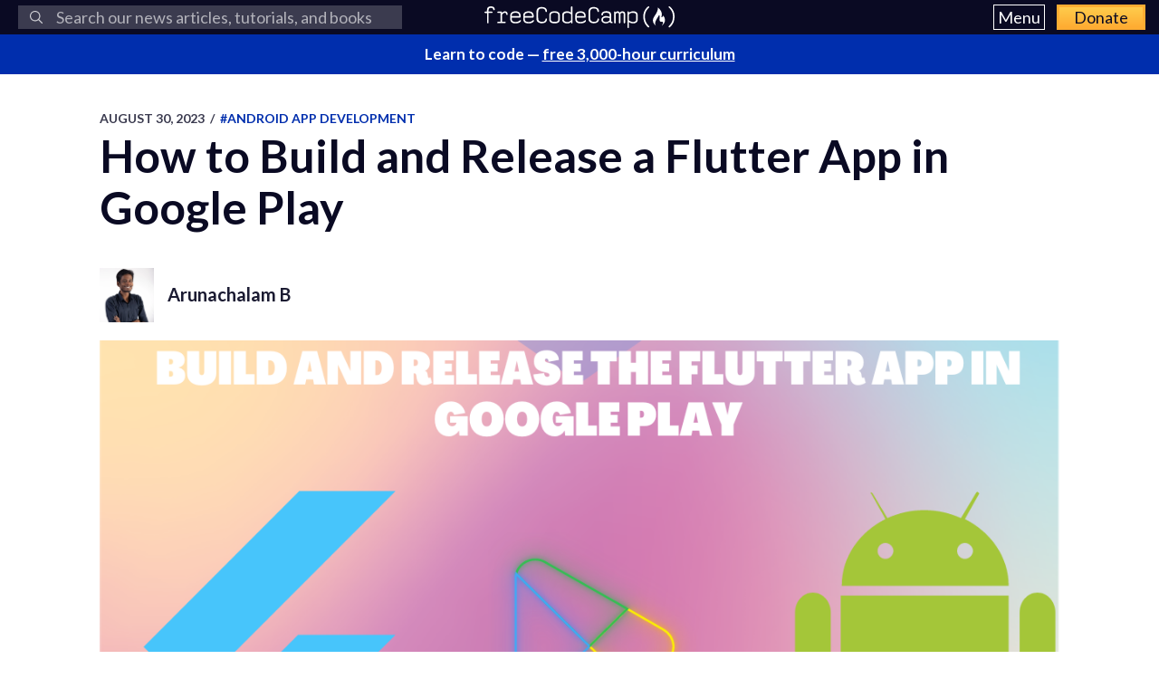

--- FILE ---
content_type: text/html; charset=utf-8
request_url: https://www.freecodecamp.org/news/build-and-release-flutter-app-in-google-play/
body_size: 13351
content:
<!DOCTYPE html>
<html lang="en">
    <head>
        <meta charset="utf-8">
        <meta http-equiv="X-UA-Compatible" content="IE=edge">
        
        
            <title>How to Build and Release a Flutter App in Google Play</title>
        
        <meta name="HandheldFriendly" content="True">
        <meta name="viewport" content="width=device-width, initial-scale=1.0">

        <link rel="preconnect" href="https://fonts.googleapis.com">
        <link rel="preconnect" href="https://fonts.gstatic.com" crossorigin="">
        <link rel="preload" as="style" onload="this.onload=null;this.rel='stylesheet'" href="https://fonts.googleapis.com/css2?family=Lato:ital,wght@0,300;0,400;0,700;1,400&family=Roboto+Mono:wght@400;700&display=swap">
        

        
        
    <link rel="preload" as="style" onload="this.onload=null;this.rel='stylesheet'" href="https://cdn.freecodecamp.org/news-assets/prism/1.29.0/themes/prism.min.css">
<noscript>
  <link rel="stylesheet" href="https://cdn.freecodecamp.org/news-assets/prism/1.29.0/themes/prism.min.css">
</noscript>
<link rel="preload" as="style" onload="this.onload=null;this.rel='stylesheet'" href="https://cdn.freecodecamp.org/news-assets/prism/1.29.0/plugins/unescaped-markup/prism-unescaped-markup.min.css">
<noscript>
  <link rel="stylesheet" href="https://cdn.freecodecamp.org/news-assets/prism/1.29.0/plugins/unescaped-markup/prism-unescaped-markup.min.css">
</noscript>

<script defer="" src="https://cdn.freecodecamp.org/news-assets/prism/1.29.0/components/prism-core.min.js"></script>
<script defer="" src="https://cdn.freecodecamp.org/news-assets/prism/1.29.0/plugins/autoloader/prism-autoloader.min.js"></script>



        
        <link rel="preload" as="style" onload="this.onload=null;this.rel='stylesheet'" href="/news/assets/css/global-a1e6959968.css">
        <link rel="stylesheet" type="text/css" href="/news/assets/css/variables-b2e544cd65.css">
        <link rel="stylesheet" type="text/css" href="/news/assets/css/screen-054e43b9be.css">
        <link rel="stylesheet" type="text/css" href="/news/assets/css/search-bar-ae40a2a552.css">

        
        <script defer="" src="https://cdn.freecodecamp.org/news-assets/algolia/algoliasearch-3-33-0/algoliasearch.min.js"></script>
        <script defer="" src="https://cdn.freecodecamp.org/news-assets/algolia/autocomplete-0-36-0/autocomplete.min.js"></script>

        
        <script defer="" src="https://cdn.freecodecamp.org/news-assets/dayjs/1.10.4/dayjs.min.js"></script>
        <script defer="" src="https://cdn.freecodecamp.org/news-assets/dayjs/1.10.4/localizedFormat.min.js"></script>
        <script defer="" src="https://cdn.freecodecamp.org/news-assets/dayjs/1.10.4/relativeTime.min.js"></script>

        
        
            <script defer="" src="https://cdn.freecodecamp.org/news-assets/dayjs/1.10.4/locale/en.min.js"></script>
        

        
        <script>let client,index;document.addEventListener("DOMContentLoaded",()=>{client=algoliasearch("QMJYL5WYTI","89770b24481654192d7a5c402c6ad9a0"),index=client.initIndex("news")}),document.addEventListener("DOMContentLoaded",()=>{const e=window.screen.width,t=window.screen.height,n=e>=767&&t>=768?8:5,o=document.getElementById("search-form"),s=document.getElementById("search-input"),a=document.getElementById("dropdown-container");let d,i,c;s.addEventListener("input",e=>{d=e.target.value}),o.addEventListener("submit",e=>{e.preventDefault(),function(){if(i=document.getElementsByClassName("aa-cursor")[0],i&&d){const e=i.querySelector("a").href;window.location.assign(e)}else!i&&d&&c&&window.location.assign(`https://www.freecodecamp.org/news/search?query=${d}`)}()});const l=autocomplete("#search-input",{hint:!1,keyboardShortcuts:["s",191],openOnFocus:!0,appendTo:a,debug:!0},[{source:autocomplete.sources.hits(index,{hitsPerPage:n}),debounce:250,templates:{suggestion:e=>(c=!0,`\n            <a href="${e.url}">\n              <div class="algolia-result">\n                <span>${e._highlightResult.title.value}</span>\n              </div>\n            </a>\n          `),empty:()=>(c=!1,'\n            <div class="aa-suggestion footer-suggestion no-hits-footer">\n              <div class="algolia-result">\n                <span>\n                  No results found\n                </span>\n              </div>\n            </div>\n          '),footer:e=>{if(!e.isEmpty)return`\n              <div class="aa-suggestion footer-suggestion">\n                <a id="algolia-footer-selector" href="https://www.freecodecamp.org/news/search?query=${d}">\n                  <div class="algolia-result algolia-footer">\n                    See all results for ${d}\n                  </div>\n                </a>\n              </div>\n            `}}}]).on("autocomplete:selected",(e,t,n,o)=>{i=t?t.url:`https://www.freecodecamp.org/news/search?query=${d}`,"click"!==o.selectionMethod&&"tabKey"!==o.selectionMethod&&c&&window.location.assign(i)});document.addEventListener("click",e=>{e.target!==s&&l.autocomplete.close()})}),document.addEventListener("DOMContentLoaded",()=>{dayjs.extend(dayjs_plugin_localizedFormat),dayjs.extend(dayjs_plugin_relativeTime),dayjs.locale("en")});const isAuthenticated=document.cookie.split(";").some(e=>e.trim().startsWith("jwt_access_token=")),isDonor=document.cookie.split(";").some(e=>e.trim().startsWith("isDonor=true"));document.addEventListener("DOMContentLoaded",()=>{document.getElementById("toggle-button-nav").addEventListener("click",function(){const e=document.getElementById("menu-dropdown"),t=document.getElementById("toggle-button-nav");e.classList.toggle("display-menu"),t.ariaExpanded="true"==t.ariaExpanded?"false":"true"})});</script>

        
            <script src="https://securepubads.g.doubleclick.net/tag/js/gpt.js" crossorigin="anonymous" async=""></script>
        

        
        
    
        
            <script>
document.addEventListener('DOMContentLoaded', function() {
    var sidebar = document.querySelector('.sidebar');
    var isSideBarDisplayed = window.getComputedStyle(sidebar).display !== 'none';
    function prepareAdSlot(elementId) {
        // Get the element by ID
        const targetElement = document.getElementById(elementId);

        // Ensure the element exists before proceeding
        if (!targetElement) {
            console.error(`Element with ID ${elementId} not found`);
            return;
        }

        const parentElement = targetElement.parentElement;
        // Change the background color of the parent element

        if (parentElement) {
            console.log(elementId)

            if (elementId === 'gam-ad-bottom' ) {
                parentElement.style.backgroundColor = '#eeeef0';
                if(getComputedStyle(parentElement).visibility === 'hidden') {
                    parentElement.style.visibility = 'inherit'; 
                }
            }

            // Get the sibling elements
            const siblingElements = parentElement.children;

            for (let i = 0; i < siblingElements.length; i++) {
                const sibling = siblingElements[i];

                // Skip the element itself
                if (sibling === targetElement) continue;

                // Log the sibling or perform any other action
                console.log('Found sibling:', sibling);

                // Check visibility
                if(getComputedStyle(sibling).visibility === 'hidden') {
                    sibling.style.visibility = 'inherit'; 
                }

                // Check if display is 'none', then change it to 'block'
                if (getComputedStyle(sibling).display === 'none') {
                    sibling.style.display = 'block'; 
                }
            }
        } else {
            console.warn('No parent element found');
        }
    }

    
    window.googletag = window.googletag || {cmd: []};
    googletag.cmd.push(function() {

        if(isSideBarDisplayed){
            var sidebarHeight = sidebar.offsetHeight;
            var adTextSideBarHeight = 0;
            var sideBarAdContainert = 600 + 17;
        
            var styles = window.getComputedStyle(sidebar);
            var avaiableSideAdSpace = sidebarHeight - adTextSideBarHeight - parseFloat(styles.paddingTop) - parseFloat(styles.paddingBottom);
            var numSideElements = Math.floor(avaiableSideAdSpace / sideBarAdContainert);
            for (var i = 0; i < numSideElements; i++) {
                // container element
                var containerElement = document.createElement('div');
                containerElement.classList.add('ad-wrapper');

                //text element
                var textElement = document.createElement('div');
                textElement.classList.add('ad-text');
                textElement.innerText = localizedAdText;

                // ad element
                var adElement = document.createElement('div');
                var sideAdElementId = 'side-gam-ad-' + i;
                adElement.id = sideAdElementId;
                adElement.classList.add('side-bar-ad-slot');

                // finalize setup
                containerElement.appendChild(textElement);
                containerElement.appendChild(adElement);
                sidebar.appendChild(containerElement);
                googletag.defineSlot('/23075930536/post-side', [[292, 30], [240, 400], [300, 75], [216, 54], [250, 360], [300, 50], 'fluid', [300, 31], [120, 20], [300, 250], [120, 30], [180, 150], [200, 446], [168, 42], [200, 200], [160, 600], [120, 90], [125, 125], [240, 133], [120, 60], [1, 1], [120, 240], [220, 90], [216, 36], [250, 250], [168, 28], [234, 60], [120, 600], [300, 600], [88, 31], [300, 100]], sideAdElementId).addService(googletag.pubads());
            }
        }

        // Define bottom ad
        googletag.defineSlot('/23075930536/post-bottom', ['fluid'], 'gam-ad-bottom').addService(googletag.pubads());

        // Enable lazy loading with default settings.
        googletag.pubads().enableLazyLoad();

        googletag.pubads().addEventListener("slotRequested", (event) => {
            console.log(`Slot ${event.slot.getSlotElementId()} fetched`);
        });

        googletag.pubads().addEventListener("slotOnload", (event) => {
            const elementId = event.slot.getSlotElementId();
            prepareAdSlot(elementId);
            console.log(`Slot ${event.slot.getSlotElementId()} rendered`);
        });

        googletag.pubads().enableSingleRequest();
        googletag.enableServices();


        // Trigger lazy loading
        googletag.display('gam-ad-bottom');

    });
});
</script>

        
    


        
            <script>(function(w,d,s,l,i){w[l]=w[l]||[];w[l].push({'gtm.start':
new Date().getTime(),event:'gtm.js'});var f=d.getElementsByTagName(s)[0],
j=d.createElement(s),dl=l!='dataLayer'?'&l='+l:'';j.async=true;j.src=
'https://www.googletagmanager.com/gtm.js?id='+i+dl;f.parentNode.insertBefore(j,f);
})(window,document,'script','dataLayer','GTM-5D6RKKP');</script>

        

        
        
    
        
    
        
    


        
        
        

        
        

        <link rel="icon" href="https://cdn.freecodecamp.org/universal/favicons/favicon.ico" type="image/png">
        
        
            <link rel="canonical" href="https://www.freecodecamp.org/news/build-and-release-flutter-app-in-google-play/">
        
        <meta name="referrer" content="no-referrer-when-downgrade">

        

        
    <meta name="description" content="In the rapidly evolving world of mobile app development, Flutter has gained immense popularity for its ability to create stunning and high-performance apps across multiple platforms.  Flutter&#39;s framework allows developers to build beautiful user inte...">

    
    <meta property="og:site_name" content="freeCodeCamp.org">
    <meta property="og:type" content="article">
    <meta property="og:title" content="How to Build and Release a Flutter App in Google Play">
    
        <meta property="og:description" content="In the rapidly evolving world of mobile app development, Flutter has gained immense popularity for its ability to create stunning and high-performance apps across multiple platforms.  Flutter&#39;s framework allows developers to build beautiful user inte...">
    
    <meta property="og:url" content="https://www.freecodecamp.org/news/build-and-release-flutter-app-in-google-play/">
    <meta property="og:image" content="https://www.freecodecamp.org/news/content/images/2023/08/Build-and-Release-the-Flutter-App-in-Google-Play.png">
    <meta property="article:published_time" content="2023-08-30T14:23:42.000Z">
    <meta property="article:modified_time" content="2023-08-30T14:23:42.000Z">
    
        <meta property="article:tag" content="android app development">
    
        <meta property="article:tag" content="Flutter">
    
    <meta property="article:publisher" content="https://www.facebook.com/freecodecamp">
    

    
    <meta name="twitter:card" content="summary_large_image">
    <meta name="twitter:title" content="How to Build and Release a Flutter App in Google Play">
    
        <meta name="twitter:description" content="In the rapidly evolving world of mobile app development, Flutter has gained immense popularity for its ability to create stunning and high-performance apps across multiple platforms.  Flutter&#39;s framework allows developers to build beautiful user inte...">
    
    <meta name="twitter:url" content="https://www.freecodecamp.org/news/build-and-release-flutter-app-in-google-play/">
    <meta name="twitter:image" content="https://www.freecodecamp.org/news/content/images/2023/08/Build-and-Release-the-Flutter-App-in-Google-Play.png">
    <meta name="twitter:label1" content="Written by">
    <meta name="twitter:data1" content="Arunachalam B">
    <meta name="twitter:label2" content="Filed under">
    <meta name="twitter:data2" content="android app development, Flutter">
    <meta name="twitter:site" content="@freecodecamp">
    

    <meta property="og:image:width" content="600">
    <meta property="og:image:height" content="400">


        
    <script type="application/ld+json">{
	"@context": "https://schema.org",
	"@type": "Article",
	"publisher": {
		"@type": "Organization",
		"name": "freeCodeCamp.org",
		"url": "https://www.freecodecamp.org/news/",
		"logo": {
			"@type": "ImageObject",
			"url": "https://cdn.freecodecamp.org/platform/universal/fcc_primary.svg",
			"width": 2100,
			"height": 240
		}
	},
	"image": {
		"@type": "ImageObject",
		"url": "https://www.freecodecamp.org/news/content/images/2023/08/Build-and-Release-the-Flutter-App-in-Google-Play.png",
		"width": 600,
		"height": 400
	},
	"url": "https://www.freecodecamp.org/news/build-and-release-flutter-app-in-google-play/",
	"mainEntityOfPage": {
		"@type": "WebPage",
		"@id": "https://www.freecodecamp.org/news/"
	},
	"datePublished": "2023-08-30T14:23:42.000Z",
	"dateModified": "2023-08-30T14:23:42.000Z",
	"keywords": "android app development, Flutter",
	"description": "In the rapidly evolving world of mobile app development, Flutter has gained immense popularity for its ability to create stunning and high-performance apps across multiple platforms. \nFlutter&#x27;s framework allows developers to build beautiful user inte...",
	"headline": "How to Build and Release a Flutter App in Google Play",
	"author": {
		"@type": "Person",
		"name": "Arunachalam B",
		"url": "https://www.freecodecamp.org/news/author/arunachalamb/",
		"sameAs": [],
		"image": {
			"@type": "ImageObject",
			"url": "https://cdn.hashnode.com/res/hashnode/image/upload/v1766227758075/1cafb145-1477-49a7-a8c1-5d08fc7ff6db.jpeg?w=500&h=500&fit=crop&crop=entropy&auto=compress,format&format=webp",
			"width": 600,
			"height": 400
		}
	}
}</script>


        <meta name="generator" content="Eleventy">
        <link rel="alternate" type="application/rss+xml" title="freeCodeCamp.org" href="https://www.freecodecamp.org/news/rss/">

        
        

        
  <meta name="x-fcc-source" data-test-label="x-fcc-source" content="Hashnode">

    </head>

    
        <body class="home-template">
    

    
        <noscript><iframe src="https://www.googletagmanager.com/ns.html?id=GTM-5D6RKKP" height="0" width="0" style="display:none;visibility:hidden"></iframe></noscript>

    

        <div class="site-wrapper">
            <nav class="site-nav nav-padding universal-nav">
    <div class="site-nav-left">
        
<form id="search-form" data-test-label="search-bar">
    <div role="search" class="searchbox__wrapper">
        <label class="fcc_sr_only" for="search-input">
            Search
        </label>
        <input type="search" placeholder="
    Search our news articles, tutorials, and books
" id="search-input">
        <button type="submit" class="ais-SearchBox-submit">
            <svg class="ais-SearchBox-submitIcon" xmlns="https://www.w3.org/2000/svg" width="10" height="10" viewBox="0 0 40 40">
    <path d="M26.804 29.01c-2.832 2.34-6.465 3.746-10.426 3.746C7.333 32.756 0 25.424 0 16.378 0 7.333 7.333 0 16.378 0c9.046 0 16.378 7.333 16.378 16.378 0 3.96-1.406 7.594-3.746 10.426l10.534 10.534c.607.607.61 1.59-.004 2.202-.61.61-1.597.61-2.202.004L26.804 29.01zm-10.426.627c7.323 0 13.26-5.936 13.26-13.26 0-7.32-5.937-13.257-13.26-13.257C9.056 3.12 3.12 9.056 3.12 16.378c0 7.323 5.936 13.26 13.258 13.26z"></path>
</svg>

            <span class="fcc_sr_only">Submit your search query</span>
        </button>
        <div id="dropdown-container"></div>
    </div>
</form>

    </div>
    <div class="site-nav-middle">
        <a class="site-nav-logo" href="https://www.freecodecamp.org/news/" data-test-label="site-nav-logo"><img src="https://cdn.freecodecamp.org/platform/universal/fcc_primary.svg" alt="freeCodeCamp.org"></a>
    </div>
    <div class="site-nav-right">
        <div class="nav-group">
            <button aria-expanded="false" class="exposed-button-nav" id="toggle-button-nav" data-test-label="header-menu-button">
              <span class="sr-only">Menu</span>
              <span class="menu-btn-text">Menu</span>
            </button>
            <ul id="menu-dropdown" class="nav-list" aria-labelledby="toggle-button-nav" data-test-label="header-menu">
                <li><a class="nav-link nav-link-flex" id="nav-forum" rel="noopener noreferrer" href="https://forum.freecodecamp.org/" target="_blank" data-test-label="forum-button">Forum</a></li>
              <li><a class="nav-link nav-link-flex" id="nav-learn" rel="noopener noreferrer" href="https://www.freecodecamp.org/learn" target="_blank" data-test-label="learn-button">Curriculum</a></li>
            </ul>
            <a class="toggle-button-nav" id="nav-donate" rel="noopener noreferrer" href="https://www.freecodecamp.org/donate/" target="_blank" data-test-label="donate-button">Donate</a>
        </div>

    </div>
</nav>


            
            <a class="banner" id="banner" data-test-label="banner" rel="noopener noreferrer" target="_blank">
    <p id="banner-text"></p>
</a>


    
    <script>document.addEventListener("DOMContentLoaded",()=>{const e=document.getElementById("banner"),t=document.getElementById("banner-text");if(isAuthenticated){t.innerHTML=isDonor?"Thank you for supporting freeCodeCamp through <span>your donations</span>.":"Support our charity and our mission. <span>Donate to freeCodeCamp.org</span>.",e.href=isDonor?"https://www.freecodecamp.org/news/how-to-donate-to-free-code-camp/":"https://www.freecodecamp.org/donate";const o=isDonor?"donor":"authenticated";e.setAttribute("text-variation",o)}else t.innerHTML="Learn to code — <span>free 3,000-hour curriculum</span>",e.href="https://www.freecodecamp.org/",e.setAttribute("text-variation","default")});</script>


            <div id="error-message"></div>

            
    <main id="site-main" class="post-template site-main outer">
        <div class="inner ad-layout">
            <article class="post-full post">
                <header class="post-full-header">
                    <section class="post-full-meta">
                        <time class="post-full-meta-date" data-test-label="post-full-meta-date" datetime="2023-08-30T14:23:42.000Z">
                            August 30, 2023
                        </time>
                        
                            <span class="date-divider">/</span>
                            <a dir="ltr" href="/news/tag/android-app-development/">
                                #android app development
                            </a>
                        
                    </section>
                    <h1 class="post-full-title" data-test-label="post-full-title">How to Build and Release a Flutter App in Google Play</h1>
                </header>
                
                    <div class="post-full-author-header" data-test-label="author-header-no-bio">
                        
                            
    
    
    

    <section class="author-card" data-test-label="author-card">
        
            
    <img srcset="https://cdn.hashnode.com/res/hashnode/image/upload/v1766227758075/1cafb145-1477-49a7-a8c1-5d08fc7ff6db.jpeg?w=500&h=500&fit=crop&crop=entropy&auto=compress,format&format=webp 60w" sizes="60px" src="https://cdn.hashnode.com/res/hashnode/image/upload/v1766227758075/1cafb145-1477-49a7-a8c1-5d08fc7ff6db.jpeg?w=500&h=500&fit=crop&crop=entropy&auto=compress,format&format=webp" class="author-profile-image" alt="Arunachalam B" width="600" height="400" onerror="this.style.display='none'" data-test-label="profile-image">
  
        

        <section class="author-card-content author-card-content-no-bio">
            <span class="author-card-name">
                <a href="/news/author/arunachalamb/" data-test-label="profile-link">
                    
                        Arunachalam B
                    
                </a>
            </span>
            
        </section>
    </section>

                        
                    </div>
                
                <figure class="post-full-image">
                    
    <picture>
      <source media="(max-width: 700px)" sizes="1px" srcset="[data-uri] 1w">
      <source media="(min-width: 701px)" sizes="(max-width: 800px) 400px, (max-width: 1170px) 700px, 1400px" srcset="https://www.freecodecamp.org/news/content/images/size/w300/2023/08/Build-and-Release-the-Flutter-App-in-Google-Play.png 300w, https://www.freecodecamp.org/news/content/images/size/w600/2023/08/Build-and-Release-the-Flutter-App-in-Google-Play.png 600w, https://www.freecodecamp.org/news/content/images/size/w1000/2023/08/Build-and-Release-the-Flutter-App-in-Google-Play.png 1000w, https://www.freecodecamp.org/news/content/images/size/w2000/2023/08/Build-and-Release-the-Flutter-App-in-Google-Play.png 2000w">
      <img onerror="this.style.display='none'" src="https://www.freecodecamp.org/news/content/images/size/w2000/2023/08/Build-and-Release-the-Flutter-App-in-Google-Play.png" alt="How to Build and Release a Flutter App in Google Play" ,="" width="600" height="400" data-test-label="feature-image">
    </picture>
  
                </figure>
                <section class="post-full-content">
                    <div class="post-and-sidebar">
                        <section class="post-content " data-test-label="post-content">
                            
<p>In the rapidly evolving world of mobile app development, Flutter has gained immense popularity for its ability to create stunning and high-performance apps across multiple platforms. </p>
<p>Flutter's framework allows developers to build beautiful user interfaces, deliver native performance, and streamline development. </p>
<p>In this tutorial, I will walk you through building and releasing a Flutter app on the Android platform, from setting up your development environment to distributing your app on the Google Play Store.</p>
<h2 id="heading-prerequisites">Prerequisites:</h2>
<ol>
<li><strong>Install Flutter and Dart:</strong> Make sure you have Flutter and Dart installed on your machine. Follow the <a target="_blank" href="https://docs.flutter.dev/get-started/install">official Flutter installation guide</a> for your platform.</li>
<li><strong>Android Studio:</strong> Download and install Android Studio, which comes with useful tools for Android app development.</li>
<li><strong>Google Play Developer Account:</strong> Create an account on the Google Play Console to publish your app on the Play Store.</li>
</ol>
<h2 id="heading-how-to-develop-your-app">How to Develop your app</h2>
<p>In this guide, I'll be building and releasing a <a target="_blank" href="https://www.freecodecamp.org/news/learn-state-management-in-flutter/">simple todo app</a> I built in one of my earlier blogs.</p>
<p>However, you can follow along with this tutorial and release your own app based on what you build. </p>
<p>As a learner, and if you want to experience the app releasing process, this will be good practice for you.</p>
<p>Run the following command to clone my repo:</p>
<pre><code>git clone https:<span class="hljs-comment">//github.com/5minslearn/Flutter-Todo-App</span>
</code></pre><p>Before proceeding with the app-building process, it's crucial to ensure that our app runs smoothly on a simulator or a physical device, without encountering any errors. </p>
<p>Open the repo in VS Code and press F5 to run the app on your phone / emulator. </p>
<h2 id="heading-how-to-customize-the-default-launcher-icon-in-flutter">How to Customize the Default Launcher Icon in Flutter</h2>
<p>When a new Flutter app is created, it has a default launcher icon. </p>
<p>To customize this icon we need to follow the steps below: </p>
<ol>
<li>You can create your own icon by following this <a target="_blank" href="https://m3.material.io/styles/icons">guideline</a>.</li>
<li>In the <code>[project]/android/app/src/main/res/</code> directory, place your icon files in folders. The default <code>mipmap-</code> folders demonstrate the correct naming convention.</li>
<li>In <code>AndroidManifest.xml, update the application tags</code> <code>android:icon</code> attribute to reference icons from the previous step (for example, <code>&lt;application android:icon="@mipmap/custom_icon" ...</code>).</li>
</ol>
<p>I created an icon named <code>custom_icon.xml</code> with multiple resolutions (<code>mdpi</code> , <code>hdpi</code>, <code>xhdpi</code>, <code>xxhdpi</code>, <code>xxxhdpi</code>):</p>
<pre><code><span class="hljs-number">48</span> × <span class="hljs-number">48</span> (mdpi)
<span class="hljs-number">72</span> × <span class="hljs-number">72</span> (hdpi)
<span class="hljs-number">96</span> × <span class="hljs-number">96</span> (xhdpi)
<span class="hljs-number">144</span> × <span class="hljs-number">144</span> (xxhdpi)
<span class="hljs-number">192</span> × <span class="hljs-number">192</span> (xxxhdpi)
</code></pre><p>I also placed each icon in the respective <code>mipmap-</code> folder. And finally, I mentioned them in the <code>AndroidManifest.xml</code>:</p>
<p><img src="https://www.freecodecamp.org/news/content/images/2023/08/image-169.png" alt="Image" width="600" height="400" loading="lazy">
_Updating custom<em>icon in AndroidManifest.xml</em></p>
<pre><code>&lt;manifest xmlns:android=<span class="hljs-string">"http://schemas.android.com/apk/res/android"</span> package=<span class="hljs-string">"com.example.todo"</span> &gt;
    <span class="xml"><span class="hljs-tag">&lt;<span class="hljs-name">application</span>
        <span class="hljs-attr">android:label</span>=<span class="hljs-string">"todo"</span>
        <span class="hljs-attr">android:name</span>=<span class="hljs-string">"${applicationName}"</span>
        <span class="hljs-attr">android:icon</span>=<span class="hljs-string">"@mipmap/custom_icon"</span>&gt;</span>
        .....
        .....
    <span class="hljs-tag">&lt;/<span class="hljs-name">application</span>&gt;</span></span>
&lt;/manifest&gt;
</code></pre><p>I am utilizing <code>ColorControlNormal</code> in my custom icon file (<code>custom_icon.xml</code>):</p>
<pre><code>&lt;vector xmlns:android=<span class="hljs-string">"http://schemas.android.com/apk/res/android"</span>
    <span class="hljs-attr">android</span>:width=<span class="hljs-string">"48dp"</span>
    <span class="hljs-attr">android</span>:height=<span class="hljs-string">"48dp"</span>
    <span class="hljs-attr">android</span>:viewportWidth=<span class="hljs-string">"960"</span>
    <span class="hljs-attr">android</span>:viewportHeight=<span class="hljs-string">"960"</span>
    <span class="hljs-attr">android</span>:tint=<span class="hljs-string">"?attr/colorControlNormal"</span>&gt;
  <span class="xml"><span class="hljs-tag">&lt;<span class="hljs-name">path</span>
      <span class="hljs-attr">android:fillColor</span>=<span class="hljs-string">"@android:color/white"</span>
      <span class="hljs-attr">android:pathData</span>=<span class="hljs-string">"M380,....,453.5Q592,463 613,483Z"</span>/&gt;</span></span>
&lt;/vector&gt;
</code></pre><p><strong><code>colorControlNormal</code></strong> is a value that refers to a color attribute that is resolved at runtime, allowing the drawable to match the color theme of the app.</p>
<p>As I'm using an older API version, this function isn't accessible within the older API. </p>
<p>As a solution, I've included the <code>appcompat</code> library in my <code>app/build.gradle</code> file: </p>
<pre><code>...
dependencies {
    ....
    implementation <span class="hljs-string">'androidx.appcompat:appcompat:1.3.1'</span>
    ....
}
....
</code></pre><p><img src="https://www.freecodecamp.org/news/content/images/2023/08/image-146.png" alt="Image" width="600" height="400" loading="lazy">
<em>Implement appcombat library in <code>build.gradle</code></em></p>
<p>That's it. Our configurations are done. Let's try to run the app and look at the icon in the device.</p>
<p><img src="https://www.freecodecamp.org/news/content/images/2023/08/image-168.png" alt="Image" width="600" height="400" loading="lazy">
<em>App Icon Changed for Todo App</em></p>
<p>The one with the rabbit's face is the one I created. It has been successfully applied to our app. </p>
<p>Without any delay, let's get into building our Android application.</p>
<h2 id="heading-what-is-a-keystore-and-why-do-you-need-it-in-flutter">What is a Keystore and Why DO You Need it in Flutter?</h2>
<p>A keystore in Flutter, specifically for Android, is a secure container used to store cryptographic keys and certificates. </p>
<p>It's important to maintain the security of your app, especially when dealing with sensitive information such as API keys, authentication tokens, and encryption keys. </p>
<p>The keystore ensures that these sensitive assets are stored in a way that makes them difficult to extract from the device.</p>
<h3 id="heading-security">Security</h3>
<p>Storing sensitive information in a Keystore ensures that it is protected from unauthorized access, even if the device is compromised.</p>
<h3 id="heading-compliance">Compliance</h3>
<p>Many regulations require apps to protect sensitive data. A keystore helps you meet compliance standards.</p>
<h3 id="heading-encryption">Encryption</h3>
<p>If your app uses encryption, the keystore provides a secure location for storing encryption keys.</p>
<h3 id="heading-credentials">Credentials</h3>
<p>If your app communicates with APIs or services that require credentials, using a keystore can prevent those credentials from being easily extracted.</p>
<h2 id="heading-how-to-create-a-keystore-in-flutter">How to Create a Keystore in Flutter</h2>
<p>To create a Keystore, you typically use the keytool utility that comes with the Java Development Kit (JDK):</p>
<pre><code>keytool -genkey -v -keystore my-release-key.jks -keyalg RSA -keysize <span class="hljs-number">2048</span> -validity <span class="hljs-number">10000</span> -alias my-key
</code></pre><p><img src="https://www.freecodecamp.org/news/content/images/2023/08/image-170.png" alt="Image" width="600" height="400" loading="lazy">
<em>Sample output for generate a keystore file</em></p>
<h2 id="heading-how-to-generate-apk-or-aab-in-flutter"><strong>How to Generate APK or AAB in Flutter</strong></h2>
<p>APK (Android Package) and AAB (Android App Bundle) are distribution formats used to package and distribute Android applications. </p>
<p>It is recommended to build an app as AAB over APK due to the following benefits:</p>
<ul>
<li>Smaller downloads and faster installations due to optimized APKs</li>
<li>Improved efficiency in resource usage and reduced storage consumption</li>
<li>Dynamic feature delivery support for delivering features on-demand</li>
<li>Enhanced optimization for specific device configurations</li>
</ul>
<pre><code>flutter build appbundle
or
flutter build apk
</code></pre><p><img src="https://www.freecodecamp.org/news/content/images/2023/08/image-171.png" alt="Image" width="600" height="400" loading="lazy">
<em>Sample output to build abb</em></p>
<p>We cannot directly install an Android App Bundle (AAB) file on a mobile device.</p>
<p>An AAB is not an executable package like an APK (Android Package) file that can be directly installed on a device. </p>
<p>Instead, the AAB is a publishing format designed for optimized delivery on the Google Play Store.</p>
<p>When you publish your app on the Google Play Store using an AAB, the Play Store uses it to generate APKs that are tailored to each user's device configuration. </p>
<p>This dynamic generation allows the Play Store to deliver only the necessary resources and code for a specific device, reducing the app's size and improving performance during installation.</p>
<h2 id="heading-how-to-release-a-flutter-app-on-google-play-store">How to Release a Flutter App on Google Play Store</h2>
<p>To release our app on the Google Play Store, we'll require a Google Play developer account. We can create an account by visiting this <a target="_blank" href="https://play.google.com/console">link</a>. </p>
<p>Please be aware that there is a registration fee of at least $25 associated with the process.</p>
<p><img src="https://www.freecodecamp.org/news/content/images/2023/08/image-150.png" alt="Image" width="600" height="400" loading="lazy">
<em>Google play dashboard to create a new App</em></p>
<p>Click on the Create app button in the <code>All apps</code> section. Enter the app details in the "Create app" form.</p>
<p><img src="https://www.freecodecamp.org/news/content/images/2023/08/image-149.png" alt="Image" width="600" height="400" loading="lazy">
<em>Creating an app in Google play for release</em></p>
<p>After creating the app, we have to go through multiple tasks to release the application. </p>
<p><img src="https://www.freecodecamp.org/news/content/images/2023/08/image-151.png" alt="Image" width="600" height="400" loading="lazy">
<em>Steps to testing the app in Goole Play Console</em></p>
<p><img src="https://www.freecodecamp.org/news/content/images/2023/08/image-152.png" alt="Image" width="600" height="400" loading="lazy">
<em>Steps to setting up the app in Goole Play Console</em></p>
<p><img src="https://www.freecodecamp.org/news/content/images/2023/08/image-153.png" alt="Image" width="600" height="400" loading="lazy">
<em>Steps to release the app in Goole Play Console</em></p>
<p>However, all these steps will be self-explanatory. </p>
<p>At each step, you'll be prompted for information about your application, advertisements, privacy policy, and more. </p>
<p>It's important to note that you can proceed to publish only after completing these steps. </p>
<p>Make sure to mention everything clearly. Especially the questions about data collection. Because, at any time if Google found that your prescribed information is wrong, your app will not be published or will be taken out, if it's published. </p>
<p>After completing these steps, we have to send the app for review. Our app will be published once the review is completed from Google Play team. </p>
<p>It's important to note that there's a higher chance of the app getting rejected if it has security or advertising-related issues. </p>
<p>Therefore, make sure to thoroughly review your app to ensure that it doesn't have any potential problems in data collection. This will contribute to a smoother and more successful app release experience.</p>
<h2 id="heading-conclusion">Conclusion</h2>
<p>Throughout this tutorial, we've covered the process of changing the app icon and building a Flutter app for Android. </p>
<p>While this example provides a foundational understanding of Flutter app development, it's important to note that real-world app complexities may require additional custom configurations in Android. </p>
<p>For further insights, I encourage you to explore the official <a target="_blank" href="https://docs.flutter.dev/deployment/android">documentation</a>, which offers comprehensive guidance on more advanced aspects.</p>
<p>I hope this tutorial has provided you with valuable insights in your Flutter journey.</p>
<p>Thank you for investing your time, and best of luck in your app development endeavors! </p>
<p>If you wish to learn more about Flutter, subscribe to my article by visiting my <a target="_blank" href="https://5minslearn.gogosoon.com/?ref=fcc_flutter_publish_app">site</a> which has a consolidated list of all my blogs.</p>
<p>Cheers! </p>


                        </section>
                        
                            <div class="sidebar">
                                
                                    
                                    <script>var localizedAdText = "ADVERTISEMENT";</script>
                                
                            </div>
                        
                    </div>
                    <hr>
                    
                        <div class="post-full-author-header" data-test-label="author-header-with-bio">
                            
                                
    
    
    

    <section class="author-card" data-test-label="author-card">
        
            
    <img srcset="https://cdn.hashnode.com/res/hashnode/image/upload/v1766227758075/1cafb145-1477-49a7-a8c1-5d08fc7ff6db.jpeg?w=500&h=500&fit=crop&crop=entropy&auto=compress,format&format=webp 60w" sizes="60px" src="https://cdn.hashnode.com/res/hashnode/image/upload/v1766227758075/1cafb145-1477-49a7-a8c1-5d08fc7ff6db.jpeg?w=500&h=500&fit=crop&crop=entropy&auto=compress,format&format=webp" class="author-profile-image" alt="Arunachalam B" width="600" height="400" onerror="this.style.display='none'" loading="lazy" data-test-label="profile-image">
  
        

        <section class="author-card-content ">
            <span class="author-card-name">
                <a href="/news/author/arunachalamb/" data-test-label="profile-link">
                    
                        Arunachalam B
                    
                </a>
            </span>
            
                
                    <p data-test-label="default-bio">
                        Read <a href="/news/author/arunachalamb/">more posts</a>.
                    </p>
                
            
        </section>
    </section>

                            
                        </div>
                        <hr>
                    

                    
                    
                        
    


<p data-test-label="social-row-cta" class="social-row">
    If this article was helpful, <button id="tweet-btn" class="cta-button" data-test-label="tweet-button">share it</button>.
</p>


    
    <script>document.addEventListener("DOMContentLoaded",()=>{const t=document.getElementById("tweet-btn"),e=window.location,n="How%20to%20Build%20and%20Release%20a%20Flutter%20App%20in%20Google%20Play".replace(/&#39;/g,"%27"),o="",i="",r=Boolean("");let a;if(r&&(o||i)){const t={originalPostAuthor:"",currentPostAuthor:"Arunachalam B"};a=encodeURIComponent(`Thank you ${o||t.originalPostAuthor} for writing this helpful article, and ${i||t.currentPostAuthor} for translating it.`)}else!r&&i&&(a=encodeURIComponent(`Thank you ${i} for writing this helpful article.`));const l=`window.open(\n    '${a?`https://x.com/intent/post?text=${a}%0A%0A${n}%0A%0A${e}`:`https://x.com/intent/post?text=${n}%0A%0A${e}`}',\n    'share-twitter',\n    'width=550, height=235'\n  ); return false;`;t.setAttribute("onclick",l)});</script>


                        

<div class="learn-cta-row" data-test-label="learn-cta-row">
    <p>
        Learn to code for free. freeCodeCamp's open source curriculum has helped more than 40,000 people get jobs as developers. <a href="https://www.freecodecamp.org/learn" class="cta-button" id="learn-to-code-cta" rel="noopener noreferrer" target="_blank">Get started</a>
    </p>
</div>

                    
                </section>
                
                    <div class="banner-ad-bottom">
                        
                            

<div class="ad-text" data-test-label="ad-text">ADVERTISEMENT</div>
<div style="display: block; height: auto" id="gam-ad-bottom">
</div>

                        
                    </div>
                
            </article>
        </div>
    </main>


            


<footer class="site-footer">
    <div class="footer-top">
        <div class="footer-desc-col">
            <p data-test-label="tax-exempt-status">freeCodeCamp is a donor-supported tax-exempt 501(c)(3) charity organization (United States Federal Tax Identification Number: 82-0779546)</p>
            <p data-test-label="mission-statement">Our mission: to help people learn to code for free. We accomplish this by creating thousands of videos, articles, and interactive coding lessons - all freely available to the public.</p>
            <p data-test-label="donation-initiatives">Donations to freeCodeCamp go toward our education initiatives, and help pay for servers, services, and staff.</p>
            <p class="footer-donation" data-test-label="donate-text">
                You can <a href="https://www.freecodecamp.org/donate/" class="inline" rel="noopener noreferrer" target="_blank">make a tax-deductible donation here</a>.
            </p>
        </div>
        <div class="trending-guides" data-test-label="trending-guides">
            <h2 id="trending-guides" class="col-header">Trending Books and Handbooks</h2>
            <ul class="trending-guides-articles" aria-labelledby="trending-guides">
                <li>
                    <a href="https://www.freecodecamp.org/news/build-consume-and-document-a-rest-api/" rel="noopener noreferrer" target="_blank">REST APIs
                    </a>
                </li>
                <li>
                    <a href="https://www.freecodecamp.org/news/how-to-write-clean-code/" rel="noopener noreferrer" target="_blank">Clean Code
                    </a>
                </li>
                <li>
                    <a href="https://www.freecodecamp.org/news/learn-typescript-with-react-handbook/" rel="noopener noreferrer" target="_blank">TypeScript
                    </a>
                </li>
                <li>
                    <a href="https://www.freecodecamp.org/news/learn-javascript-for-beginners/" rel="noopener noreferrer" target="_blank">JavaScript
                    </a>
                </li>
                <li>
                    <a href="https://www.freecodecamp.org/news/how-to-build-an-ai-chatbot-with-redis-python-and-gpt/" rel="noopener noreferrer" target="_blank">AI Chatbots
                    </a>
                </li>
                <li>
                    <a href="https://www.freecodecamp.org/news/command-line-for-beginners/" rel="noopener noreferrer" target="_blank">Command Line
                    </a>
                </li>
                <li>
                    <a href="https://www.freecodecamp.org/news/building-consuming-and-documenting-a-graphql-api/" rel="noopener noreferrer" target="_blank">GraphQL APIs
                    </a>
                </li>
                <li>
                    <a href="https://www.freecodecamp.org/news/complete-guide-to-css-transform-functions-and-properties/" rel="noopener noreferrer" target="_blank">CSS Transforms
                    </a>
                </li>
                <li>
                    <a href="https://www.freecodecamp.org/news/how-to-build-scalable-access-control-for-your-web-app/" rel="noopener noreferrer" target="_blank">Access Control
                    </a>
                </li>
                <li>
                    <a href="https://www.freecodecamp.org/news/rest-api-design-best-practices-build-a-rest-api/" rel="noopener noreferrer" target="_blank">REST API Design
                    </a>
                </li>
                <li>
                    <a href="https://www.freecodecamp.org/news/the-php-handbook/" rel="noopener noreferrer" target="_blank">PHP
                    </a>
                </li>
                <li>
                    <a href="https://www.freecodecamp.org/news/the-java-handbook/" rel="noopener noreferrer" target="_blank">Java
                    </a>
                </li>
                <li>
                    <a href="https://www.freecodecamp.org/news/learn-linux-for-beginners-book-basic-to-advanced/" rel="noopener noreferrer" target="_blank">Linux
                    </a>
                </li>
                <li>
                    <a href="https://www.freecodecamp.org/news/react-for-beginners-handbook/" rel="noopener noreferrer" target="_blank">React
                    </a>
                </li>
                <li>
                    <a href="https://www.freecodecamp.org/news/learn-continuous-integration-delivery-and-deployment/" rel="noopener noreferrer" target="_blank">CI/CD
                    </a>
                </li>
                <li>
                    <a href="https://www.freecodecamp.org/news/the-docker-handbook/" rel="noopener noreferrer" target="_blank">Docker
                    </a>
                </li>
                <li>
                    <a href="https://www.freecodecamp.org/news/learn-golang-handbook/" rel="noopener noreferrer" target="_blank">Golang
                    </a>
                </li>
                <li>
                    <a href="https://www.freecodecamp.org/news/the-python-handbook/" rel="noopener noreferrer" target="_blank">Python
                    </a>
                </li>
                <li>
                    <a href="https://www.freecodecamp.org/news/get-started-with-nodejs/" rel="noopener noreferrer" target="_blank">Node.js
                    </a>
                </li>
                <li>
                    <a href="https://www.freecodecamp.org/news/build-crud-operations-with-dotnet-core-handbook/" rel="noopener noreferrer" target="_blank">Todo APIs
                    </a>
                </li>
                <li>
                    <a href="https://www.freecodecamp.org/news/how-to-use-classes-in-javascript-handbook/" rel="noopener noreferrer" target="_blank">JavaScript Classes
                    </a>
                </li>
                <li>
                    <a href="https://www.freecodecamp.org/news/front-end-javascript-development-react-angular-vue-compared/" rel="noopener noreferrer" target="_blank">Front-End Libraries
                    </a>
                </li>
                <li>
                    <a href="https://www.freecodecamp.org/news/the-express-handbook/" rel="noopener noreferrer" target="_blank">Express and Node.js
                    </a>
                </li>
                <li>
                    <a href="https://www.freecodecamp.org/news/python-code-examples-sample-script-coding-tutorial-for-beginners/" rel="noopener noreferrer" target="_blank">Python Code Examples
                    </a>
                </li>
                <li>
                    <a href="https://www.freecodecamp.org/news/clustering-in-python-a-machine-learning-handbook/" rel="noopener noreferrer" target="_blank">Clustering in Python
                    </a>
                </li>
                <li>
                    <a href="https://www.freecodecamp.org/news/an-introduction-to-software-architecture-patterns/" rel="noopener noreferrer" target="_blank">Software Architecture
                    </a>
                </li>
                <li>
                    <a href="https://www.freecodecamp.org/news/what-is-programming-tutorial-for-beginners/" rel="noopener noreferrer" target="_blank">Programming Fundamentals
                    </a>
                </li>
                <li>
                    <a href="https://www.freecodecamp.org/news/learn-to-code-book/" rel="noopener noreferrer" target="_blank">Coding Career Preparation
                    </a>
                </li>
                <li>
                    <a href="https://www.freecodecamp.org/news/become-a-full-stack-developer-and-get-a-job/" rel="noopener noreferrer" target="_blank">Full-Stack Developer Guide
                    </a>
                </li>
                <li>
                    <a href="https://www.freecodecamp.org/news/learn-python-for-javascript-developers-handbook/" rel="noopener noreferrer" target="_blank">Python for JavaScript Devs
                    </a>
                </li>
            </ul>
            <div class="spacer" style="padding: 15px 0;"></div>
            <div>
                <h2 id="mobile-app" class="col-header">
                    Mobile App
                </h2>
                <div class="min-h-[1px] px-[15px] md:w-2/3 md:ml-[16.6%]">
                    <ul aria-labelledby="mobile-app" class="mobile-app-container">
                        <li>
                            <a href="https://apps.apple.com/us/app/freecodecamp/id6446908151?itsct=apps_box_link&itscg=30200" rel="noopener noreferrer" target="_blank">
                                <img src="https://cdn.freecodecamp.org/platform/universal/apple-store-badge.svg" lang="en" alt="Download on the App Store">
                            </a>
                        </li>
                        <li>
                            <a href="https://play.google.com/store/apps/details?id=org.freecodecamp" rel="noopener noreferrer" target="_blank">
                                <img src="https://cdn.freecodecamp.org/platform/universal/google-play-badge.svg" lang="en" alt="Get it on Google Play">
                            </a>
                        </li>
                    </ul>
                </div>
            </div>
        </div>
    </div>
    <div class="footer-bottom">
        <h2 class="col-header" data-test-label="our-nonprofit">Our Charity</h2>
        <div class="our-nonprofit">

            <a href="https://hashnode.com/" rel="noopener noreferrer" target="_blank" data-test-label="powered-by">
                Publication powered by Hashnode
            </a>
            <a href="https://www.freecodecamp.org/news/about/" rel="noopener noreferrer" target="_blank" data-test-label="about">
                About
            </a>
            <a href="https://www.linkedin.com/school/free-code-camp/people/" rel="noopener noreferrer" target="_blank" data-test-label="alumni">
                Alumni Network
            </a>
            <a href="https://github.com/freeCodeCamp/" rel="noopener noreferrer" target="_blank" data-test-label="open-source">
                Open Source
            </a>
            <a href="https://www.freecodecamp.org/news/shop/" rel="noopener noreferrer" target="_blank" data-test-label="shop">
                Shop
            </a>
            <a href="https://www.freecodecamp.org/news/support/" rel="noopener noreferrer" target="_blank" data-test-label="support">
                Support
            </a>
            <a href="https://www.freecodecamp.org/news/sponsors/" rel="noopener noreferrer" target="_blank" data-test-label="sponsors">
                Sponsors
            </a>
            <a href="https://www.freecodecamp.org/news/academic-honesty-policy/" rel="noopener noreferrer" target="_blank" data-test-label="honesty">
                Academic Honesty
            </a>
            <a href="https://www.freecodecamp.org/news/code-of-conduct/" rel="noopener noreferrer" target="_blank" data-test-label="coc">
                Code of Conduct
            </a>
            <a href="https://www.freecodecamp.org/news/privacy-policy/" rel="noopener noreferrer" target="_blank" data-test-label="privacy">
                Privacy Policy
            </a>
            <a href="https://www.freecodecamp.org/news/terms-of-service/" rel="noopener noreferrer" target="_blank" data-test-label="tos">
                Terms of Service
            </a>
            <a href="https://www.freecodecamp.org/news/copyright-policy/" rel="noopener noreferrer" target="_blank" data-test-label="copyright">
                Copyright Policy
            </a>
        </div>
    </div>
</footer>

        </div>

        
        
        

        
        
    <script defer src="https://static.cloudflareinsights.com/beacon.min.js/vcd15cbe7772f49c399c6a5babf22c1241717689176015" integrity="sha512-ZpsOmlRQV6y907TI0dKBHq9Md29nnaEIPlkf84rnaERnq6zvWvPUqr2ft8M1aS28oN72PdrCzSjY4U6VaAw1EQ==" data-cf-beacon='{"version":"2024.11.0","token":"bdb993c6dde44e178aabd9555e75e4f4","server_timing":{"name":{"cfCacheStatus":true,"cfEdge":true,"cfExtPri":true,"cfL4":true,"cfOrigin":true,"cfSpeedBrain":true},"location_startswith":null}}' crossorigin="anonymous"></script>
</body>
</html>


--- FILE ---
content_type: text/html; charset=utf-8
request_url: https://www.google.com/recaptcha/api2/aframe
body_size: 267
content:
<!DOCTYPE HTML><html><head><meta http-equiv="content-type" content="text/html; charset=UTF-8"></head><body><script nonce="OehsXUhBeHi6pqV9lQmD1A">/** Anti-fraud and anti-abuse applications only. See google.com/recaptcha */ try{var clients={'sodar':'https://pagead2.googlesyndication.com/pagead/sodar?'};window.addEventListener("message",function(a){try{if(a.source===window.parent){var b=JSON.parse(a.data);var c=clients[b['id']];if(c){var d=document.createElement('img');d.src=c+b['params']+'&rc='+(localStorage.getItem("rc::a")?sessionStorage.getItem("rc::b"):"");window.document.body.appendChild(d);sessionStorage.setItem("rc::e",parseInt(sessionStorage.getItem("rc::e")||0)+1);localStorage.setItem("rc::h",'1768413248799');}}}catch(b){}});window.parent.postMessage("_grecaptcha_ready", "*");}catch(b){}</script></body></html>

--- FILE ---
content_type: image/svg+xml
request_url: https://cdn.freecodecamp.org/platform/universal/fcc_primary.svg
body_size: 13824
content:
<svg xmlns="http://www.w3.org/2000/svg" xmlns:xlink="http://www.w3.org/1999/xlink" width="2100" height="240" preserveAspectRatio="xMidYMid meet" version="1.1" viewBox="0 0 2100 240"><defs><path id="aTZImEIR" d="M354.16 55.58L358.53 56.09L362.68 56.87L366.61 57.83L370.33 58.99L373.85 60.4L377.11 61.98L380.19 63.81L383.02 65.86L385.69 68.07L388.12 70.52L390.33 73.15L392.32 76.03L394.1 79.13L395.68 82.38L397.04 85.91L398.18 89.56L399.14 93.51L399.88 97.59L400.39 101.96L400.7 106.47L400.81 111.24L400.81 112.4L400.77 113.49L400.66 114.54L400.35 116.55L400.14 117.44L399.88 118.33L399.61 119.11L398.87 120.58L398.52 121.21L398.03 121.83L397.56 122.41L397.04 122.88L396.46 123.37L395.89 123.73L395.26 124.11L394.57 124.35L393.83 124.62L393.1 124.84L392.32 124.93L391.47 125.04L302.54 125.04L302.54 124.31L302.34 124.31L302.34 142.68L302.38 145.14L302.65 147.54L303.01 149.82L303.59 151.96L304.28 154.01L305.17 155.95L306.15 157.74L307.38 159.45L308.67 161.04L310.21 162.55L311.88 163.91L313.67 165.18L315.65 166.34L317.81 167.39L320.07 168.33L322.54 169.18L325.15 169.84L327.94 170.49L330.88 170.96L333.96 171.32L337.21 171.63L340.63 171.78L344.19 171.85L345.51 171.85L346.83 171.78L348.07 171.78L349.35 171.74L350.55 171.7L351.75 171.58L352.96 171.54L355.28 171.32L356.37 171.23L357.49 171.05L359.58 170.74L360.56 170.58L361.61 170.38L364.46 169.76L365.4 169.49L366.29 169.26L367.14 169.02L367.97 168.71L368.81 168.44L369.28 168.28L369.75 168.06L370.29 167.9L370.8 167.66L371.38 167.44L371.96 167.17L372.58 166.86L373.21 166.59L375.26 165.5L376.06 165.07L376.77 164.65L378.47 163.71L379.29 163.2L380.19 162.66L381.08 162.08L382.97 160.84L383.98 160.19L385.03 159.52L386.07 158.78L387.32 157.62L388.59 156.58L389.17 156.11L389.69 155.68L390.27 155.26L390.8 154.84L391.74 154.1L392.67 153.48L393.1 153.21L393.52 153.01L393.9 152.74L394.61 152.43L394.95 152.27L395.26 152.16L395.51 152.07L396.04 151.96L396.89 151.96L397.94 152.07L398.45 152.16L398.92 152.27L399.41 152.43L399.81 152.58L400.55 153.01L400.92 153.28L401.55 153.9L401.82 154.21L402.08 154.59L402.49 155.42L402.64 155.88L402.75 156.42L402.91 156.96L402.98 157.47L403.07 158.05L403.07 158.67L403.13 159.36L403.07 159.99L403.02 160.68L402.91 161.35L402.82 161.97L402.17 164.02L401.86 164.65L401.55 165.34L401.19 166.03L400.77 166.7L400.3 167.39L399.81 168.02L398.76 169.38L397.51 170.74L396.15 172.12L394.57 173.48L393.72 174.15L392.9 174.88L391.43 175.93L389.91 176.98L388.33 177.98L386.7 178.99L385.03 179.88L383.24 180.77L381.41 181.55L379.52 182.33L377.58 183.07L375.53 183.76L373.43 184.38L371.27 184.96L369.08 185.54L366.81 186.01L362.1 186.86L359.63 187.17L357.11 187.48L354.54 187.68L351.87 187.91L349.19 188.02L346.45 188.11L343.61 188.11L338.75 188.06L334.07 187.8L329.61 187.37L325.37 186.75L321.32 186.01L317.5 185.08L313.93 183.96L310.52 182.67L307.38 181.24L304.43 179.61L301.69 177.83L299.13 175.84L296.87 173.72L294.78 171.43L292.88 168.91L291.26 166.28L289.85 163.44L288.58 160.46L287.64 157.27L286.86 153.94L286.28 150.44L285.97 146.72L285.86 142.84L285.86 95.72L285.97 94.34L286.06 93.09L286.22 91.77L286.44 90.46L286.64 89.21L286.95 87.94L287.26 86.73L287.69 85.48L288.11 84.28L288.58 83.08L289.11 81.92L290.25 79.6L290.94 78.46L291.63 77.34L292.37 76.25L293.15 75.2L294 74.16L294.89 73.11L296.76 71.1L297.77 70.1L299.13 68.8L302.07 66.37L303.63 65.28L305.26 64.23L306.95 63.23L308.74 62.29L310.52 61.4L312.4 60.62L314.34 59.82L316.34 59.15L318.39 58.5L320.53 57.88L322.7 57.36L324.95 56.87L327.2 56.47L329.57 56.16L331.97 55.83L334.38 55.58L336.9 55.42L339.49 55.27L342.1 55.2L344.77 55.16L349.55 55.27L354.16 55.58ZM333.76 71.64L329.72 72.3L325.78 73.31L321.96 74.56L318.33 76.1L314.83 77.88L311.61 80.4L308.89 83.01L306.58 85.84L304.75 88.78L303.43 91.88L302.58 95.14L302.34 98.55L302.34 108.21L384.18 108.21L383.29 98.4L380.77 90.06L376.53 83.23L370.53 77.92L362.88 74.09L353.43 71.84L342.32 71.06L337.95 71.21L333.76 71.64Z"/><path id="a1reJuC17o" d="M2035.67 1.73C2034.5 2.88 2033.34 4.55 2033.34 6.23C2033.33 9.13 2036.73 13.06 2043.03 19.52C2069.26 44.78 2082.46 75.72 2082.37 113.02C2082.27 154.3 2068.39 187.45 2041.41 213.14C2035.74 218.22 2033.41 222.2 2033.4 225.61C2033.4 227.29 2034.55 229.03 2035.71 230.7C2036.8 231.87 2039.12 233.03 2040.79 233.03C2047.03 233.05 2055.77 225.67 2067.17 211.31C2089.38 184.09 2099.42 154.03 2099.98 113.07C2100.5 72.08 2087.66 44.29 2062.5 15.59C2053.45 5.34 2045.91 0.01 2040.75 0C2039.08 0 2037.34 0.57 2035.67 1.73Z"/><path id="b3CiUzYJD1" d="M142.09 65.75C142.09 60.08 145.51 57.83 152.33 57.83C155.63 57.83 182.12 57.83 185.49 57.83C191.15 57.83 193.98 62.92 193.98 72.22C204.22 61.4 215.17 54.93 226.56 54.93C236.22 54.93 243.78 57.83 248.91 63.5C254.59 69.16 256.89 77.3 256.89 86.42C256.89 92.66 254.01 96.08 248.91 96.08C245.5 96.08 243.24 93.78 242.11 89.83C239.83 81.85 238.7 77.88 238.12 77.3C235.86 73.35 231.29 71.06 225.63 71.06C219.38 71.06 213.14 73.35 207.83 77.88C204.42 80.18 199.85 85.26 193.98 92.82C193.98 97.97 193.98 123.53 193.98 169.53C212.49 169.53 222.8 169.53 224.82 169.53C231.65 169.53 235.06 172.43 235.06 177.52C235.06 183.18 231.65 186.06 224.82 186.06C217.53 186.06 158.88 186.06 151.53 186.06C144.72 186.06 141.31 183.18 141.31 178.1C141.31 172.43 144.72 170.11 151.53 170.11C153.22 170.11 161.61 170.11 176.72 170.11C176.72 170.07 176.72 169.82 176.72 169.38C176.74 169.38 176.8 169.38 176.93 169.38C176.93 111.99 176.93 80.11 176.93 73.73C161.61 73.73 153.4 73.73 152.33 73.73C145.51 73.73 142.09 70.9 142.09 65.75Z"/><path id="a27fjRDZiD" d="M1956.6 120.44C1946.75 117.92 1987.2 70.13 1915.3 12.91C1915.3 12.91 1924.74 42.88 1877.17 109.76C1829.58 176.62 1898.33 216.44 1898.33 216.44C1898.33 216.44 1866.07 199.25 1903.57 138.04C1910.29 126.93 1919.07 116.87 1929.98 94.24C1929.98 94.24 1939.63 107.86 1934.59 137.41C1927.05 182.06 1967.28 169.28 1967.91 169.9C1981.96 186.45 1956.27 215.53 1954.71 216.44C1953.15 217.33 2028.07 171.37 1974.84 102.2C1971.19 105.85 1966.46 122.96 1956.6 120.44Z"/><path id="fO2LoynhC" d="M9.66 57.99C10.93 57.99 16.99 57.99 28.08 57.99C28.08 48.33 28.08 42.98 28.08 41.89C28.08 13.86 42.46 0.01 70.47 0.01C81.86 0.01 91.72 2.31 99.05 6.3C108.71 11.96 114.06 21.26 114.06 32.08C114.06 39.41 111.19 42.29 106.1 42.29C102.69 42.29 99.28 39.99 97.54 36C95.29 28.66 93.03 24.67 91.87 22.78C88.46 18.79 81.64 16.53 71.78 16.53C54.57 16.53 46.07 25.03 46.07 42.29C46.07 43.29 46.07 48.49 46.07 57.83C65.96 57.83 76.98 57.83 79.19 57.83C86.57 57.83 89.98 60.66 89.98 65.75C89.98 71.41 86.57 73.73 79.19 73.73C76.98 73.73 65.96 73.73 46.07 73.73C46.07 136.6 46.07 171.47 46.07 178.45C46.07 184.7 43.19 188.11 38.09 188.11C32.42 188.11 30.13 184.7 30.13 178.45C30.13 171.47 30.13 136.78 30.13 73.91C30.1 73.91 10.67 73.89 9.66 73.89C3.41 73.89 0 71.06 0 65.97C0 60.24 3.41 57.99 9.66 57.99Z"/><path id="ovQ1ILSSG" d="M1818.81 1.76C1819.97 2.91 1821.13 4.58 1821.13 6.26C1821.14 9.16 1817.74 13.09 1811.44 19.55C1785.21 44.81 1772.02 75.75 1772.1 113.05C1772.2 154.33 1786.08 187.48 1813.06 213.17C1818.73 218.25 1821.06 222.23 1821.07 225.64C1821.07 227.32 1819.92 229.06 1818.76 230.73C1817.67 231.9 1815.36 233.06 1813.68 233.06C1807.44 233.08 1798.7 225.7 1787.3 211.34C1765.09 184.12 1755.05 154.06 1754.49 113.1C1753.97 72.11 1766.81 44.32 1791.97 15.62C1801.02 5.37 1808.57 0.04 1813.72 0.03C1815.39 0.03 1817.13 0.6 1818.81 1.76Z"/><path id="bidTnXnUH" d="M497.93 55.58L502.3 56.09L506.45 56.87L510.37 57.83L514.1 58.99L517.62 60.4L520.87 61.98L523.95 63.81L526.78 65.86L529.46 68.07L531.89 70.52L534.1 73.15L536.08 76.03L537.87 79.13L539.45 82.38L540.81 85.91L541.95 89.56L542.91 93.51L543.64 97.59L544.16 101.96L544.47 106.47L544.58 111.24L544.58 112.4L544.53 113.49L544.42 114.54L544.11 116.55L543.91 117.44L543.64 118.33L543.37 119.11L542.64 120.58L542.28 121.21L541.79 121.83L541.32 122.41L540.81 122.88L540.23 123.37L539.65 123.73L539.03 124.11L538.34 124.35L537.6 124.62L536.86 124.84L536.08 124.93L535.24 125.04L446.3 125.04L446.3 124.31L446.1 124.31L446.1 142.68L446.19 145.14L446.42 147.54L446.84 149.82L447.35 151.96L448.04 154.01L448.94 155.95L449.92 157.74L451.14 159.45L452.5 161.04L453.98 162.55L455.65 163.91L457.43 165.18L459.42 166.34L461.58 167.39L463.83 168.33L466.31 169.18L468.92 169.84L471.7 170.49L474.65 170.96L477.72 171.32L480.98 171.63L484.39 171.78L487.96 171.85L489.28 171.85L490.59 171.78L491.84 171.78L493.11 171.74L494.32 171.7L495.52 171.58L496.72 171.54L499.04 171.32L500.14 171.23L501.25 171.05L504.4 170.58L505.38 170.38L506.34 170.16L507.34 169.96L508.23 169.76L509.17 169.49L510.06 169.26L510.91 169.02L511.73 168.71L512.58 168.44L513.05 168.28L513.52 168.06L514.05 167.9L514.56 167.66L515.14 167.44L515.72 167.17L516.35 166.86L516.97 166.59L518.35 165.88L519.09 165.5L519.83 165.07L520.61 164.65L521.39 164.18L522.23 163.71L523.06 163.2L523.95 162.66L524.84 162.08L526.74 160.84L527.74 160.19L528.79 159.52L529.84 158.78L531.09 157.62L532.36 156.58L532.94 156.11L533.45 155.68L534.03 155.26L534.57 154.84L535.5 154.1L536.44 153.48L536.86 153.21L537.29 153.01L537.67 152.74L538.38 152.43L538.71 152.27L539.03 152.16L539.27 152.07L539.81 151.96L540.65 151.96L541.7 152.07L542.22 152.16L542.68 152.27L543.17 152.43L543.58 152.58L544.31 153.01L544.69 153.28L545.31 153.9L545.58 154.21L545.85 154.59L546.25 155.42L546.41 155.88L546.52 156.42L546.68 156.96L546.74 157.47L546.83 158.05L546.83 158.67L546.9 159.36L546.83 159.99L546.79 160.68L546.68 161.35L546.59 161.97L545.94 164.02L545.63 164.65L545.31 165.34L544.96 166.03L544.11 167.39L543.58 168.02L542.53 169.38L541.28 170.74L539.92 172.12L538.34 173.48L537.49 174.15L536.66 174.88L535.19 175.93L533.67 176.98L532.09 177.98L530.46 178.99L528.79 179.88L527.01 180.77L525.18 181.55L523.28 182.33L521.34 183.07L519.29 183.76L517.2 184.38L515.03 184.96L512.85 185.54L510.57 186.01L505.87 186.86L503.39 187.17L500.87 187.48L498.31 187.68L495.68 187.91L490.21 188.11L487.38 188.11L482.52 188.06L477.84 187.8L473.38 187.37L469.14 186.75L465.08 186.01L461.31 185.08L457.7 183.96L454.29 182.67L451.14 181.24L448.2 179.61L445.46 177.83L442.94 175.84L440.64 173.72L438.54 171.43L436.65 168.91L435.02 166.28L433.62 163.44L432.41 160.46L431.41 157.27L430.63 153.94L430.05 150.44L429.74 146.72L429.62 142.84L429.62 95.72L429.74 94.34L429.83 93.09L429.98 91.77L430.2 90.46L430.4 89.21L430.72 87.94L431.03 86.73L431.45 85.48L431.88 84.28L432.35 83.08L432.88 81.92L434.02 79.6L434.71 78.46L435.4 77.34L436.14 76.25L436.92 75.2L437.76 74.16L438.66 73.11L440.53 71.1L441.53 70.1L442.89 68.8L445.84 66.37L447.4 65.28L449.03 64.23L450.72 63.23L452.5 62.29L454.29 61.4L456.16 60.62L458.1 59.82L460.11 59.15L462.16 58.5L464.3 57.88L466.46 57.36L468.72 56.87L470.97 56.47L473.33 56.16L475.74 55.83L478.15 55.58L480.67 55.42L483.26 55.27L485.86 55.2L488.54 55.16L493.31 55.27L497.93 55.58ZM477.52 71.64L473.49 72.3L469.54 73.31L465.73 74.56L462.09 76.1L458.59 77.88L455.22 80.4L452.39 83.01L450.07 85.84L448.36 88.78L447.09 91.88L446.35 95.14L446.1 98.55L446.1 108.21L527.94 108.21L527.05 98.4L524.53 90.06L520.29 83.23L514.3 77.92L506.65 74.09L497.19 71.84L486.09 71.06L481.72 71.21L477.52 71.64Z"/><path id="cNUomkEDc" d="M1587.89 54.31L1588.2 54.38L1588.83 54.58L1589.14 54.73L1589.41 54.89L1589.72 55.04L1590.03 55.27L1590.3 55.47L1590.61 55.74L1590.88 55.98L1591.19 56.25L1591.7 56.87L1592.24 57.61L1592.51 58.03L1592.75 58.41L1592.97 58.88L1593.24 59.3L1593.29 59.73L1593.49 60.55L1593.64 61.02L1593.75 61.44L1593.91 61.87L1594.02 62.29L1594.18 62.72L1594.33 63.18L1594.8 64.43L1594.96 64.9L1595.27 65.75L1595.38 66.17L1595.54 66.6L1595.74 67.42L1595.92 67.8L1595.96 68.22L1596.07 68.58L1598.59 67.38L1603.52 65.08L1605.88 64.01L1608.23 63.03L1610.5 62.07L1612.75 61.18L1614.96 60.35L1617.1 59.62L1619.2 58.88L1621.25 58.26L1623.23 57.61L1625.24 57.1L1629.01 56.16L1630.86 55.78L1632.58 55.47L1634.32 55.2L1635.99 55.04L1637.62 54.89L1639.25 54.78L1640.76 54.78L1645.44 54.89L1649.84 55.16L1654.05 55.62L1658.02 56.25L1661.81 57.1L1665.38 58.1L1668.68 59.3L1671.82 60.66L1674.72 62.18L1677.4 63.92L1679.85 65.86L1682.1 67.91L1684.16 70.16L1685.99 72.62L1687.61 75.25L1689 78.04L1690.2 80.96L1691.14 84.12L1691.87 87.42L1692.45 90.88L1692.76 94.52L1692.88 98.33L1692.88 145.87L1692.81 147.77L1692.72 149.55L1692.56 151.34L1692.34 153.05L1692.07 154.79L1691.72 156.42L1691.29 158.05L1690.82 159.63L1690.29 161.15L1689.73 162.62L1689.08 164.09L1688.35 165.5L1687.57 166.92L1686.72 168.28L1685.83 169.6L1684.89 170.85L1683.89 172.12L1682.8 173.32L1681.64 174.53L1680.48 175.69L1679.23 176.78L1677.91 177.87L1676.71 178.83L1675.5 179.66L1674.19 180.5L1672.87 181.28L1671.51 182.02L1670.15 182.71L1668.68 183.38L1667.21 183.96L1665.69 184.54L1662.55 185.59L1659.18 186.44L1657.51 186.79L1655.72 187.13L1653.94 187.37L1650.26 187.8L1648.37 187.95L1646.43 188.06L1644.49 188.11L1640.09 188.11L1637.66 188.02L1635.32 187.84L1633 187.68L1630.7 187.44L1628.43 187.13L1626.24 186.75L1621.83 185.81L1619.67 185.23L1617.57 184.65L1615.47 183.96L1613.42 183.22L1611.39 182.4L1609.39 181.55L1607.4 180.62L1605.46 179.61L1603.52 178.56L1601.63 177.47L1599.73 176.31L1597.9 175.04L1596.07 173.72L1596.07 228.56L1596.01 229.61L1595.92 230.61L1595.81 231.5L1595.65 232.4L1595.43 233.24L1595.23 234.02L1594.96 234.8L1594.69 235.5L1594.33 236.19L1594.02 236.74L1593.6 237.32L1593.24 237.79L1592.75 238.28L1592.28 238.68L1591.77 239.06L1591.23 239.33L1590.65 239.58L1590.07 239.8L1589.45 239.91L1588.78 240L1587.4 240L1586.77 239.96L1586.15 239.8L1585.57 239.64L1584.99 239.42L1583.94 238.8L1583.47 238.44L1583.01 238.02L1582.58 237.48L1582.2 236.97L1581.85 236.39L1581.53 235.76L1581.27 235.07L1581 234.29L1580.8 233.51L1580.57 232.66L1580.42 231.73L1580.33 230.77L1580.22 229.72L1580.17 228.67L1580.17 65.64L1580.22 64.59L1580.26 63.65L1580.37 62.72L1580.49 61.82L1580.64 60.98L1580.84 60.2L1581.07 59.46L1581.31 58.72L1581.85 57.45L1582.16 56.94L1582.54 56.41L1582.89 55.94L1583.32 55.58L1583.79 55.2L1584.21 54.89L1584.72 54.62L1585.77 54.31L1586.35 54.2L1587.31 54.2L1587.62 54.26L1587.89 54.31ZM1632.85 71.73L1630.48 71.88L1628.18 72.1L1625.98 72.42L1623.88 72.73L1621.83 73.15L1619.89 73.67L1617.99 74.24L1616.17 74.89L1614.43 75.61L1612.91 76.3L1611.33 77.14L1609.77 78.08L1608.14 79.17L1606.51 80.44L1604.84 81.8L1603.1 83.32L1601.31 84.95L1599.48 86.69L1597.52 88.58L1595.49 90.57L1595.49 155.95L1596.07 155.95L1596.07 155.73L1600.78 158.52L1605.35 161.04L1609.77 163.36L1614 165.34L1618.11 167.08L1622.1 168.48L1625.91 169.69L1629.54 170.65L1633.05 171.32L1636.41 171.7L1639.62 171.85L1642.39 171.78L1645.07 171.7L1647.65 171.43L1650.15 171.12L1652.58 170.74L1654.88 170.22L1657.08 169.64L1659.18 168.91L1661.19 168.13L1663.06 167.17L1664.8 166.19L1666.9 164.87L1668.73 163.44L1670.35 161.93L1671.78 160.3L1672.98 158.56L1673.99 156.73L1674.77 154.79L1675.39 152.81L1675.86 150.64L1676.08 148.39L1676.2 146.07L1676.2 98.55L1676.08 95.81L1675.82 93.24L1675.3 90.88L1674.61 88.63L1673.68 86.53L1672.56 84.53L1671.2 82.7L1669.68 81.02L1667.9 79.51L1665.89 78.04L1663.71 76.76L1661.92 75.87L1660.03 75.05L1658.02 74.36L1655.93 73.73L1653.67 73.15L1651.31 72.68L1648.86 72.3L1646.27 71.99L1643.59 71.79L1640.83 71.68L1637.93 71.64L1635.36 71.68L1632.85 71.73Z"/><path id="b5Iz46OVaX" d="M673.4 17.63C684.78 26.19 690.66 38.32 690.66 53.06C690.66 59.88 687.83 63.3 682.1 63.3C678.11 63.3 675.28 59.88 673.6 53.06C672.45 47.4 670.19 42.29 667.36 36.94C662.21 27.86 651.26 23.71 634.2 23.71C619.24 23.71 609 27.13 602.76 34.48C597.05 41.31 593.64 51.74 593.64 67.06C593.64 73.04 593.64 120.63 593.64 126.56C593.64 142.1 597.05 152.9 603.29 159.72C610.12 167.12 620.55 171.05 635.36 171.05C657.71 171.05 670.77 163.13 673.6 147.61C674.7 141.88 675.28 139.05 675.28 138.47C676.44 135.06 678.69 133.38 682.1 133.38C687.83 133.38 690.66 136.8 690.66 143.62C690.66 158 684.93 168.8 672.82 177.36C663.17 183.6 651.04 187.02 635.14 187.02C616.79 187.02 602.56 183.02 592.12 174.46C579.99 166.54 574.91 152.9 574.91 135.06C574.91 135.06 574.91 135.06 574.91 135.06C574.91 135.06 574.91 135.06 574.91 135.06C574.91 92.15 574.91 68.27 574.91 63.5C574.91 25.76 594.22 7.41 634.4 7.41C650.46 7.41 663.01 10.82 673.4 17.63Z"/><path id="a1Z8HXsFzs" d="M1495.86 69.36C1500.41 63.65 1504.4 60.24 1508.39 58.57C1512.32 56.32 1518.05 55.16 1524.45 55.16C1543.96 55.16 1554.19 64.81 1554.19 83.74C1554.19 93.04 1554.19 167.28 1554.19 176.58C1554.19 184.54 1551.36 187.95 1545.7 187.95C1539.97 187.95 1537.71 184.54 1537.71 176.58C1537.71 167.86 1537.71 98.33 1537.71 89.63C1537.71 77.72 1532.63 71.26 1522.77 71.26C1515.37 71.26 1507.81 75.78 1501.57 84.53C1501.57 93.78 1501.57 168.06 1501.57 177.36C1501.57 185.28 1498.69 188.69 1493.58 188.69C1488.46 188.69 1485.62 185.28 1485.62 177.36C1485.62 168.75 1485.62 100.11 1485.62 91.51C1485.62 78.24 1479.96 71.99 1469.5 71.99C1462.74 71.99 1456.28 76.56 1449.48 85.26C1449.48 94.52 1449.48 168.28 1449.48 177.52C1449.48 185.5 1446.62 188.91 1440.91 188.91C1435.25 188.91 1433 185.5 1433 177.52C1433 166.12 1433 75.05 1433 63.65C1433 57.99 1435.25 55.74 1439.82 55.74C1442.07 55.74 1444.32 57.41 1445.48 60.82C1446.62 62.34 1447.16 65.17 1447.16 68.58C1447.16 68.58 1447.16 68.58 1447.16 68.58C1447.16 68.58 1447.16 68.58 1447.16 68.58C1452.51 62.92 1455.92 59.5 1457.39 58.35C1460.8 56.09 1465.35 54.93 1471.82 54.93C1480.9 54.93 1489.03 59.5 1495.86 69.36Z"/><path id="c704sxfG2q" d="M788.05 55.47L794.07 56.32L799.73 57.45L804.88 58.99L809.65 60.82L813.96 63.03L817.79 65.55L821.21 68.42L824.13 71.57L826.65 75.14L828.7 78.97L830.28 83.16L831.44 87.74L832.11 92.55L832.33 97.75L832.33 144.78L832.11 149.98L831.44 154.79L830.33 159.36L828.77 163.56L826.76 167.39L824.35 170.89L821.45 174.1L818.15 176.98L814.38 179.5L810.19 181.71L805.51 183.56L800.42 185.08L794.91 186.23L788.94 187.06L782.54 187.6L775.71 187.75L768.47 187.68L761.69 187.28L755.4 186.48L749.62 185.39L744.34 183.92L739.5 182.09L735.15 179.92L731.27 177.4L727.86 174.53L724.87 171.32L722.4 167.75L720.34 163.87L718.78 159.63L717.67 154.99L717 150.06L716.78 144.78L716.78 97.75L717 92.55L717.67 87.74L718.83 83.16L720.41 78.97L722.44 75.14L724.96 71.57L727.9 68.42L731.32 65.55L735.15 63.03L739.46 60.82L744.18 58.99L749.38 57.45L755.04 56.32L761.06 55.47L767.58 54.93L774.56 54.78L781.53 54.93L788.05 55.47ZM761.29 71.64L756.02 72.57L751.32 73.89L747.1 75.56L743.45 77.66L740.35 80.07L737.83 82.92L735.82 86.06L734.42 89.56L733.52 93.51L733.26 97.75L733.26 144.78L733.52 149.02L734.42 152.9L735.82 156.46L737.87 159.63L740.46 162.4L743.6 164.8L747.33 166.81L751.63 168.48L756.51 169.69L761.96 170.58L768 171L774.56 171.05L781 171L786.89 170.58L792.28 169.8L797.06 168.6L801.31 167.01L804.99 165.03L808.14 162.66L810.7 159.88L812.71 156.69L814.11 153.12L815.01 149.13L815.27 144.78L815.27 97.75L815.01 93.51L814.11 89.56L812.71 86.06L810.66 82.92L808.03 80.07L804.88 77.66L801.11 75.56L796.74 73.89L791.77 72.57L786.26 71.64L780.11 71.06L773.4 70.9L767.11 71.06L761.29 71.64Z"/><path id="a2dF9UjJYG" d="M1352.56 53.73L1354.5 53.84L1356.33 54L1358.11 54.11L1359.85 54.31L1361.57 54.46L1363.27 54.73L1364.89 54.93L1366.45 55.27L1367.97 55.51L1369.44 55.89L1370.91 56.2L1372.27 56.56L1373.7 56.98L1375.02 57.41L1376.27 57.83L1377.54 58.3L1378.74 58.84L1379.95 59.3L1381.1 59.88L1382.2 60.4L1383.25 60.98L1384.29 61.6L1385.45 62.45L1386.55 63.34L1387.59 64.23L1388.6 65.24L1389.56 66.22L1390.49 67.33L1391.38 68.42L1392.23 69.58L1393.01 70.79L1393.75 72.04L1394.42 73.31L1395.11 74.62L1396.27 77.46L1396.78 78.93L1397.25 80.4L1397.67 81.96L1398.05 83.54L1398.36 85.17L1398.63 86.84L1398.83 88.58L1399.03 90.37L1399.15 92.15L1399.26 93.98L1399.26 154.99L1399.3 155.8L1399.3 156.58L1399.41 158.05L1399.52 159.41L1399.61 160.1L1399.72 160.72L1399.84 161.3L1399.99 161.93L1400.08 162.51L1400.42 163.56L1400.62 164.09L1401.24 165.5L1401.46 165.92L1401.71 166.34L1401.98 166.7L1402.6 167.44L1403.29 168.13L1403.4 168.17L1403.56 168.28L1403.65 168.37L1403.87 168.44L1404.03 168.55L1404.45 168.75L1404.7 168.91L1405.23 169.11L1405.55 169.26L1405.86 169.38L1406.97 169.84L1408.22 170.34L1408.69 170.49L1409.16 170.69L1409.65 170.85L1410.12 171.05L1410.63 171.27L1411.21 171.47L1411.52 171.58L1412.17 171.9L1412.41 172.12L1412.68 172.28L1413.22 172.68L1413.42 172.94L1413.62 173.17L1413.84 173.41L1414 173.72L1414.15 173.99L1414.46 174.62L1414.58 175L1414.69 175.31L1414.78 175.73L1414.89 176.09L1414.93 176.51L1415.04 176.94L1415.09 177.4L1415.09 177.87L1415.16 178.36L1415.16 180.46L1415.04 180.97L1415 181.4L1414.89 181.86L1414.78 182.29L1414.62 182.71L1414.46 183.07L1414.26 183.45L1414.04 183.76L1413.53 184.38L1413.26 184.65L1412.95 184.92L1411.83 185.54L1411.01 185.86L1410.54 185.97L1410.01 186.06L1408.96 186.17L1408.38 186.23L1407.33 186.23L1407.13 186.17L1406.97 186.17L1406.75 186.12L1406.55 186.12L1406.33 186.06L1405.28 185.86L1405.03 185.74L1404.7 185.7L1404.39 185.59L1404.07 185.54L1402.98 185.23L1402.56 185.12L1402.2 185.01L1401.78 184.92L1401.31 184.81L1400.88 184.65L1400.42 184.54L1398.94 184.03L1398.25 183.76L1397.58 183.56L1396.94 183.29L1395.69 182.87L1395.11 182.67L1394.53 182.49L1394.02 182.29L1393.53 182.13L1393.01 181.98L1392.59 181.82L1392.12 181.66L1391.7 181.55L1391.34 181.4L1390.96 181.28L1390.34 181.08L1389.56 180.77L1389.33 180.7L1389.18 180.62L1389.02 180.55L1388.66 180.5L1388.33 180.46L1387.97 180.35L1387.66 180.24L1387.35 180.08L1387.08 179.88L1386.77 179.66L1386.5 179.46L1386.23 179.19L1385.99 178.88L1385.72 178.61L1385.5 178.25L1385.3 177.94L1385.03 177.52L1384.83 177.14L1384.67 176.74L1384.45 176.31L1384.25 175.84L1383.94 174.88L1383.31 172.79L1383.13 172.21L1380.84 173.79L1378.63 175.26L1377.58 176L1375.6 177.25L1374.64 177.87L1372.85 179.03L1371.18 180.08L1370.4 180.55L1369.66 180.97L1368.3 181.82L1367.61 182.18L1367.03 182.56L1365.36 183.38L1364.89 183.6L1364.05 184.03L1363.62 184.12L1362.95 184.45L1362.26 184.65L1360.79 185.16L1358.43 185.81L1357.65 185.97L1356.8 186.17L1355.97 186.32L1354.19 186.64L1353.3 186.75L1352.41 186.9L1349.57 187.22L1348.57 187.28L1347.57 187.37L1346.56 187.44L1345.51 187.48L1344.53 187.53L1339.65 187.53L1338.02 187.48L1336.44 187.44L1333.29 187.22L1330.26 186.9L1328.79 186.7L1327.32 186.44L1324.49 185.9L1321.77 185.28L1320.45 184.92L1319.13 184.5L1317.86 184.07L1316.61 183.6L1314.21 182.67L1313.05 182.09L1311.89 181.55L1310.79 180.97L1309.68 180.35L1308.63 179.72L1307.58 179.03L1306.38 178.21L1305.22 177.36L1303.03 175.46L1302.03 174.53L1301.07 173.52L1300.13 172.48L1299.29 171.43L1298.46 170.34L1297.68 169.18L1296.99 168.02L1296.3 166.81L1295.67 165.61L1295.1 164.34L1294.58 163.09L1294.11 161.77L1293.27 159.05L1292.95 157.67L1292.69 156.26L1292.26 153.32L1292.06 150.29L1292.06 147.14L1292.15 145.6L1292.26 144.04L1292.49 142.57L1293 139.63L1293.73 136.8L1294.2 135.44L1295.25 132.8L1295.9 131.49L1296.52 130.24L1297.99 127.83L1298.77 126.67L1299.62 125.56L1300.51 124.46L1301.5 123.42L1302.45 122.41L1303.5 121.43L1304.59 120.47L1306.91 118.69L1308.16 117.86L1310.37 116.28L1311.53 115.54L1313.94 114.18L1316.46 112.91L1317.77 112.36L1320.38 111.29L1321.77 110.82L1324.6 109.99L1326 109.61L1327.47 109.26L1328.95 108.94L1330.42 108.68L1331.93 108.41L1333.45 108.21L1335.03 108.05L1336.55 107.9L1338.18 107.78L1339.76 107.67L1341.39 107.63L1344.38 107.63L1345.74 107.67L1347.14 107.72L1349.97 107.94L1351.4 108.1L1352.87 108.25L1354.35 108.45L1355.86 108.72L1357.33 108.94L1358.85 109.26L1360.37 109.5L1361.95 109.84L1365.09 110.57L1369.98 111.82L1371.61 112.29L1373.32 112.76L1375.02 113.29L1376.73 113.8L1378.47 114.38L1380.26 114.96L1382.04 115.59L1382.04 95.5L1382 94.34L1381.93 93.24L1381.84 92.15L1381.68 91.04L1381.46 90.06L1381.26 88.99L1380.95 88L1380.64 87.05L1380.26 86.11L1379.83 85.22L1379.37 84.32L1378.32 82.65L1377.69 81.8L1377.07 81.07L1376.38 80.29L1374.91 78.93L1374.06 78.24L1372.27 76.99L1371.34 76.41L1370.33 75.87L1369.29 75.36L1368.19 74.82L1367.46 74.51L1365.87 73.89L1362.53 72.84L1359.85 72.22L1358.89 72.04L1358 71.88L1357.02 71.73L1356.06 71.57L1355.13 71.48L1353.14 71.26L1352.09 71.15L1351.09 71.1L1350.04 70.99L1348.99 70.94L1347.95 70.94L1346.9 70.9L1342.17 70.9L1339.69 70.99L1337.29 71.1L1335.03 71.32L1332.87 71.57L1330.77 71.88L1328.83 72.22L1326.94 72.62L1325.15 73.11L1323.48 73.67L1321.92 74.24L1320.38 74.89L1318.98 75.61L1317.66 76.34L1316.46 77.19L1315.34 78.04L1314.3 78.97L1313.36 79.98L1312.51 81.07L1311.73 82.18L1311.11 83.32L1310.48 84.59L1309.99 85.91L1309.59 87.27L1309.28 88.67L1309.17 89.36L1309.01 89.99L1308.79 91.15L1308.59 92.2L1308.39 93.13L1308.27 93.56L1308.21 93.98L1308.12 94.34L1308.05 94.72L1307.96 95.03L1307.9 95.34L1307.81 95.88L1307.69 96.3L1307.69 96.5L1307.65 96.66L1307.65 96.81L1307.58 96.92L1307.58 97.19L1307.43 97.55L1307.11 98.17L1306.96 98.44L1306.53 98.98L1306.38 99.22L1306.11 99.44L1305.91 99.64L1305.64 99.87L1305.44 100.02L1305.17 100.18L1304.86 100.34L1304.59 100.49L1304.28 100.58L1304.01 100.69L1303.7 100.8L1303.35 100.92L1303.03 100.96L1302.65 101.07L1302.3 101.12L1301.92 101.12L1301.56 101.16L1300.09 101.16L1299.47 101.12L1298.19 100.92L1297.61 100.8L1296.05 100.18L1295.56 99.87L1295.1 99.6L1294.67 99.22L1294.27 98.91L1293.53 98.08L1293.22 97.59L1292.69 96.66L1292.42 96.08L1292.26 95.5L1292.06 94.92L1291.91 94.29L1291.79 93.67L1291.75 92.98L1291.68 92.24L1291.68 90.52L1291.75 89.48L1291.79 88.47L1291.95 87.47L1292.06 86.49L1292.49 84.48L1293 82.5L1293.31 81.49L1293.62 80.56L1294 79.55L1294.43 78.62L1294.89 77.61L1295.83 75.72L1297.57 72.88L1298.19 71.99L1298.89 71.06L1301.07 68.38L1301.92 67.49L1302.86 66.37L1305.06 64.39L1306.27 63.45L1308.9 61.67L1310.33 60.87L1311.78 60.08L1313.36 59.35L1314.94 58.66L1316.61 58.03L1318.4 57.41L1320.18 56.87L1322.08 56.36L1324.02 55.89L1326 55.47L1328.05 55.09L1330.15 54.73L1334.57 54.2L1336.86 54L1339.23 53.84L1341.63 53.73L1344.11 53.68L1346.63 53.64L1348.61 53.64L1350.62 53.68L1352.56 53.73ZM1328.48 126.83L1321.65 129.24L1316.35 132.69L1312.51 137.11L1310.21 142.5L1309.48 148.93L1309.68 152.27L1310.33 155.42L1311.42 158.4L1312.93 161.15L1314.87 163.56L1317.35 165.61L1320.29 167.28L1322.81 168.64L1325.58 169.8L1328.57 170.74L1331.78 171.47L1335.19 172.01L1338.8 172.32L1342.64 172.43L1346.01 172.32L1349.24 172.12L1352.41 171.7L1355.48 171.05L1358.49 170.27L1361.48 169.18L1364.4 167.86L1366.41 166.7L1368.62 165.23L1371.07 163.6L1373.7 161.77L1376.53 159.72L1379.48 157.51L1382.58 155.17L1382.58 131.13L1377.22 129.5L1371.87 128.14L1366.57 126.98L1361.37 126.09L1356.29 125.4L1351.36 125L1346.63 124.89L1336.82 125.36L1328.48 126.83Z"/><path id="a3HkJ42x2Q" d="M966.8 0.38L967.42 0.58L968 0.89L968.54 1.2L969.05 1.58L969.52 2.01L970.37 2.94L970.75 3.52L971.06 4.15L971.37 4.84L971.64 5.51L972.04 7.09L972.35 8.88L972.46 10.86L972.53 11.91L972.53 180.29L972.46 181.08L972.42 181.81L972.35 182.5L972.04 183.75L971.88 184.33L971.64 184.87L971.42 185.38L970.79 186.34L970.06 187.07L969.63 187.43L969.21 187.7L968.7 187.97L968.23 188.21L967.69 188.43L967.11 188.59L965.86 188.79L965.22 188.86L964.08 188.86L962.81 188.7L962.38 188.59L962.03 188.43L961.65 188.32L961.29 188.12L960.98 187.97L960.67 187.74L960.36 187.48L959.82 186.96L959.55 186.65L958.93 185.54L958.77 185.13L958.62 184.64L958.5 184.17L958.35 183.71L958.3 183.19L958.3 182.39L958.26 181.97L958.26 181.61L958.19 181.19L958.19 180.83L958.15 180.41L958.15 179.98L958.08 179.56L958.04 179.09L957.99 178.67L957.99 178.2L957.88 177.26L957.88 176.73L957.84 176.26L957.77 175.68L957.77 174.59L957.72 174.01L957.72 172.73L956.36 173.58L955.09 174.43L953.8 175.25L951.37 176.73L950.28 177.46L949.12 178.15L947.02 179.4L946.02 179.98L945.08 180.56L944.14 181.08L941.62 182.5L940.89 182.86L940.15 183.28L938.79 183.91L937.63 184.44L937.05 184.64L936.2 184.98L935.31 185.29L934.42 185.54L932.55 186.07L929.54 186.69L928.49 186.92L926.39 187.23L924.19 187.54L923.09 187.65L920.8 187.85L919.64 187.9L918.43 187.97L917.27 188.01L916.07 188.05L911.5 188.05L909.4 188.01L907.42 187.9L905.41 187.74L903.47 187.59L901.53 187.32L899.7 187.07L896.02 186.43L892.56 185.6L890.83 185.13L889.2 184.64L887.57 184.09L884.43 182.93L882.91 182.23L881.44 181.57L880.01 180.83L878.61 180.03L877.24 179.25L875.86 178.4L874.46 177.42L871.74 175.21L870.51 174.05L869.31 172.85L868.17 171.58L867.1 170.28L866.12 168.9L865.16 167.54L863.49 164.62L862.75 163.08L862.13 161.52L861.5 159.89L860.97 158.26L860.5 156.52L860.14 154.74L859.81 152.95L859.56 151.13L859.34 149.23L859.25 147.29L859.25 95.24L859.34 93.3L859.56 91.47L859.76 89.69L860.07 87.91L860.5 86.17L860.92 84.49L861.43 82.87L862.01 81.28L862.64 79.77L863.37 78.25L864.11 76.78L864.96 75.35L865.89 73.99L866.85 72.68L867.9 71.36L868.95 70.16L870.11 68.95L871.31 67.79L873.92 65.61L875.35 64.6L876.6 63.76L877.87 62.97L879.23 62.19L880.66 61.46L882.06 60.77L883.53 60.08L886.57 58.94L888.15 58.36L891.41 57.4L894.75 56.57L896.49 56.26L898.27 55.95L900.06 55.68L901.89 55.42L905.57 55.1L907.46 54.99L909.4 54.95L913.91 54.95L916.43 55.06L917.63 55.1L918.9 55.15L920.06 55.26L921.26 55.37L922.36 55.46L923.52 55.62L925.72 55.95L926.77 56.11L928.87 56.51L929.87 56.73L930.81 56.93L933.64 57.73L934.49 58.05L935.38 58.36L936.2 58.67L937.1 58.98L937.94 59.36L938.84 59.72L939.73 60.14L940.66 60.57L942.45 61.5L945.28 63.09L946.24 63.64L949.07 65.54L951.06 66.9L952.02 67.64L953 68.37L954 69.17L955.98 70.85L955.98 11.91L956.05 10.86L956.14 8.88L956.48 7.09L956.63 6.31L956.88 5.51L957.1 4.84L957.41 4.15L957.72 3.52L958.08 2.94L958.46 2.48L958.88 2.01L959.31 1.58L959.82 1.2L960.29 0.89L960.82 0.58L961.4 0.38L962.65 0.07L963.28 0L964.75 0L965.44 0.07L966.8 0.38ZM909.82 72.32L907.19 72.56L904.63 72.83L902.11 73.26L899.75 73.79L897.43 74.35L895.29 75.08L893.23 75.89L891.29 76.82L889.51 77.83L887.46 79.3L885.52 80.86L883.8 82.55L882.26 84.34L880.9 86.17L879.76 88.15L878.76 90.25L878.03 92.46L877.49 94.77L877.13 97.14L877.02 99.66L877.02 144.88L877.13 147.49L877.45 149.97L877.91 152.33L878.65 154.58L879.54 156.68L880.66 158.69L882.02 160.56L883.58 162.3L885.32 163.93L887.3 165.33L889.51 166.71L891.45 167.61L893.46 168.43L895.55 169.17L897.76 169.9L900.01 170.53L902.42 171.06L904.9 171.53L907.51 171.91L910.18 172.16L912.97 172.31L915.85 172.38L920.46 172.27L922.74 172.11L924.92 171.91L929.23 171.26L931.28 170.86L933.28 170.33L935.22 169.75L937.05 169.12L938.79 168.39L940.24 167.38L941.78 166.33L943.34 165.24L944.92 164.04L946.55 162.83L948.22 161.52L949.96 160.16L951.68 158.73L953.46 157.21L955.32 155.63L957.14 154L957.14 88.06L955 86.52L952.91 85.12L950.9 83.69L948.92 82.38L947.02 81.17L945.24 80.08L943.5 79.03L941.87 78.14L940.35 77.36L938.95 76.67L937.63 76.13L935.74 75.42L933.84 74.77L931.9 74.19L929.92 73.68L927.93 73.26L925.88 72.94L923.78 72.63L921.73 72.41L919.57 72.25L915.27 72.16L912.55 72.21L909.82 72.32Z"/><path id="d2iPJF0rB9" d="M1247.51 17.63C1258.9 26.19 1264.77 38.32 1264.77 53.06C1264.77 59.88 1261.94 63.3 1256.23 63.3C1252.28 63.3 1249.45 59.88 1247.73 53.06C1246.57 47.4 1244.32 42.29 1241.49 36.94C1236.34 27.86 1225.36 23.71 1208.33 23.71C1193.36 23.71 1183.13 27.13 1176.88 34.48C1171.22 41.31 1167.81 51.74 1167.81 67.06C1167.81 73.04 1167.81 120.63 1167.81 126.56C1167.81 142.1 1171.22 152.9 1177.46 159.72C1184.29 167.12 1194.68 171.05 1209.46 171.05C1231.83 171.05 1244.9 163.13 1247.73 147.61C1248.87 141.88 1249.45 139.05 1249.45 138.47C1250.56 135.06 1252.86 133.38 1256.23 133.38C1261.94 133.38 1264.77 136.8 1264.77 143.62C1264.77 158 1259.1 168.8 1246.99 177.36C1237.27 183.6 1225.16 187.02 1209.26 187.02C1190.89 187.02 1176.68 183.02 1166.29 174.46C1154.7 166.54 1149.03 152.9 1149.03 135.06C1149.03 135.06 1149.03 135.06 1149.03 135.06C1149.03 135.06 1149.03 135.06 1149.03 135.06C1149.03 92.15 1149.03 68.27 1149.03 63.5C1149.03 25.76 1168.54 7.41 1208.53 7.41C1224.63 7.41 1237.12 10.82 1247.51 17.63Z"/><path id="dzhlmAMnT" d="M1072.05 55.58L1076.4 56.09L1080.55 56.87L1084.5 57.83L1088.22 58.99L1091.72 60.4L1095.05 61.98L1098.08 63.81L1100.95 65.86L1103.59 68.07L1105.99 70.52L1108.2 73.15L1110.25 76.03L1112.04 79.13L1113.62 82.38L1114.98 85.91L1116.12 89.56L1117.08 93.51L1117.81 97.59L1118.33 101.96L1118.64 106.47L1118.75 111.24L1118.71 112.4L1118.64 113.49L1118.55 114.54L1118.44 115.54L1118.24 116.55L1118.01 117.44L1117.75 118.33L1117.5 119.11L1117.19 119.85L1116.81 120.58L1116.39 121.21L1115.92 121.83L1115.45 122.41L1114.4 123.37L1113.13 124.11L1111.77 124.62L1110.99 124.84L1110.21 124.93L1109.36 125.04L1020.22 125.05L1020.21 142.68L1020.32 145.14L1020.52 147.54L1020.94 149.82L1021.48 151.96L1022.21 154.01L1023.04 155.95L1024.09 157.74L1025.25 159.45L1026.61 161.04L1028.08 162.55L1029.77 163.91L1031.6 165.18L1033.54 166.34L1035.68 167.39L1038 168.33L1040.41 169.18L1043.04 169.84L1045.83 170.49L1048.75 170.96L1051.85 171.32L1055.11 171.63L1058.52 171.78L1062.09 171.85L1063.4 171.85L1064.72 171.78L1065.97 171.78L1068.49 171.7L1069.69 171.58L1070.85 171.54L1073.15 171.32L1074.26 171.23L1075.35 171.05L1078.5 170.58L1080.51 170.16L1082.4 169.76L1083.29 169.49L1084.19 169.26L1085.08 169.02L1085.9 168.71L1087.17 168.28L1087.64 168.06L1088.15 167.9L1088.69 167.66L1089.27 167.44L1089.85 167.17L1090.47 166.86L1091.1 166.59L1092.46 165.88L1093.19 165.5L1093.93 165.07L1094.71 164.65L1095.51 164.18L1096.34 163.71L1097.19 163.2L1098.08 162.66L1098.97 162.08L1099.91 161.46L1101.91 160.19L1102.92 159.52L1103.97 158.78L1104.59 158.2L1105.26 157.62L1105.84 157.11L1106.48 156.58L1107.04 156.11L1107.62 155.68L1108.67 154.84L1109.16 154.48L1109.67 154.1L1110.14 153.79L1110.57 153.48L1110.99 153.21L1111.41 153.01L1111.77 152.74L1112.51 152.43L1112.82 152.27L1113.44 152.07L1113.71 152L1113.93 151.96L1114.76 151.96L1115.34 152L1115.87 152.07L1116.81 152.27L1117.28 152.43L1117.7 152.58L1118.13 152.81L1118.48 153.01L1118.79 153.28L1119.44 153.9L1119.69 154.21L1119.95 154.59L1120.38 155.42L1120.53 155.88L1120.69 156.42L1120.91 157.47L1120.96 158.05L1121 158.67L1121 159.99L1120.91 160.68L1120.85 161.35L1120.69 161.97L1120.53 162.66L1120.33 163.36L1120.07 164.02L1119.75 164.65L1119.44 165.34L1119.06 166.03L1118.24 167.39L1117.75 168.02L1117.23 168.71L1116.07 170.07L1114.02 172.12L1111.66 174.15L1110.77 174.88L1107.85 176.98L1106.26 177.98L1104.59 178.99L1102.92 179.88L1101.13 180.77L1099.28 181.55L1097.39 182.33L1095.45 183.07L1093.42 183.76L1091.32 184.38L1089.16 184.96L1086.95 185.54L1084.7 186.01L1082.4 186.44L1079.97 186.86L1077.52 187.17L1075 187.48L1072.41 187.68L1069.8 187.91L1064.34 188.11L1061.51 188.11L1056.62 188.06L1051.96 187.8L1047.5 187.37L1043.24 186.75L1039.25 186.01L1035.44 185.08L1031.8 183.96L1028.46 182.67L1025.25 181.24L1022.3 179.61L1019.58 177.83L1017.06 175.84L1014.77 173.72L1012.65 171.43L1010.82 168.91L1009.15 166.28L1007.72 163.44L1006.52 160.46L1005.51 157.27L1004.73 153.94L1004.22 150.44L1003.84 146.72L1003.73 142.84L1003.73 97.01L1003.8 95.72L1003.84 94.34L1003.95 93.09L1004.11 91.77L1004.31 90.46L1004.84 87.94L1005.2 86.73L1005.58 85.48L1006 84.28L1006.47 83.08L1006.98 81.92L1008.14 79.6L1008.83 78.46L1009.5 77.34L1010.24 76.25L1011.09 75.2L1011.87 74.16L1012.76 73.11L1014.66 71.1L1015.7 70.1L1017.06 68.8L1018.49 67.58L1020.01 66.37L1021.52 65.28L1023.15 64.23L1024.89 63.23L1026.61 62.29L1028.46 61.4L1030.29 60.62L1032.23 59.82L1034.23 59.15L1038.43 57.88L1040.57 57.36L1042.82 56.87L1045.09 56.47L1047.44 56.16L1049.87 55.83L1052.32 55.58L1054.79 55.42L1057.36 55.27L1059.99 55.2L1062.67 55.16L1067.48 55.27L1072.05 55.58ZM1051.69 71.64L1047.61 72.3L1043.67 73.31L1039.9 74.56L1036.22 76.1L1032.76 77.88L1029.35 80.4L1026.52 83.01L1024.24 85.84L1022.46 88.78L1021.21 91.88L1020.48 95.14L1020.21 98.55L1020.21 108.21L1102.07 108.21L1101.22 98.4L1098.66 90.06L1094.4 83.23L1088.42 77.92L1080.77 74.09L1071.32 71.84L1060.19 71.06L1055.89 71.21L1051.69 71.64Z"/></defs><g><g><g><g><use fill="#fff" fill-opacity="1" opacity="1" xlink:href="#aTZImEIR"/><g><use fill-opacity="0" stroke="#000" stroke-opacity="0" stroke-width="1" opacity="1" xlink:href="#aTZImEIR"/></g></g><g><use fill="#fff" fill-opacity="1" opacity="1" xlink:href="#a1reJuC17o"/><g><use fill-opacity="0" stroke="#000" stroke-opacity="0" stroke-width="1" opacity="1" xlink:href="#a1reJuC17o"/></g></g><g><use fill="#fff" fill-opacity="1" opacity="1" xlink:href="#b3CiUzYJD1"/><g><use fill-opacity="0" stroke="#000" stroke-opacity="0" stroke-width="1" opacity="1" xlink:href="#b3CiUzYJD1"/></g></g><g><use fill="#fff" fill-opacity="1" opacity="1" xlink:href="#a27fjRDZiD"/><g><use fill-opacity="0" stroke="#000" stroke-opacity="0" stroke-width="1" opacity="1" xlink:href="#a27fjRDZiD"/></g></g><g><use fill="#fff" fill-opacity="1" opacity="1" xlink:href="#fO2LoynhC"/><g><use fill-opacity="0" stroke="#000" stroke-opacity="0" stroke-width="1" opacity="1" xlink:href="#fO2LoynhC"/></g></g><g><use fill="#fff" fill-opacity="1" opacity="1" xlink:href="#ovQ1ILSSG"/><g><use fill-opacity="0" stroke="#000" stroke-opacity="0" stroke-width="1" opacity="1" xlink:href="#ovQ1ILSSG"/></g></g><g><use fill="#fff" fill-opacity="1" opacity="1" xlink:href="#bidTnXnUH"/><g><use fill-opacity="0" stroke="#000" stroke-opacity="0" stroke-width="1" opacity="1" xlink:href="#bidTnXnUH"/></g></g><g><use fill="#fff" fill-opacity="1" opacity="1" xlink:href="#cNUomkEDc"/><g><use fill-opacity="0" stroke="#000" stroke-opacity="0" stroke-width="1" opacity="1" xlink:href="#cNUomkEDc"/></g></g><g><use fill="#fff" fill-opacity="1" opacity="1" xlink:href="#b5Iz46OVaX"/><g><use fill-opacity="0" stroke="#000" stroke-opacity="0" stroke-width="1" opacity="1" xlink:href="#b5Iz46OVaX"/></g></g><g><use fill="#fff" fill-opacity="1" opacity="1" xlink:href="#a1Z8HXsFzs"/><g><use fill-opacity="0" stroke="#000" stroke-opacity="0" stroke-width="1" opacity="1" xlink:href="#a1Z8HXsFzs"/></g></g><g><use fill="#fff" fill-opacity="1" opacity="1" xlink:href="#c704sxfG2q"/><g><use fill-opacity="0" stroke="#000" stroke-opacity="0" stroke-width="1" opacity="1" xlink:href="#c704sxfG2q"/></g></g><g><use fill="#fff" fill-opacity="1" opacity="1" xlink:href="#a2dF9UjJYG"/><g><use fill-opacity="0" stroke="#000" stroke-opacity="0" stroke-width="1" opacity="1" xlink:href="#a2dF9UjJYG"/></g></g><g><use fill="#fff" fill-opacity="1" opacity="1" xlink:href="#a3HkJ42x2Q"/><g><use fill-opacity="0" stroke="#000" stroke-opacity="0" stroke-width="1" opacity="1" xlink:href="#a3HkJ42x2Q"/></g></g><g><use fill="#fff" fill-opacity="1" opacity="1" xlink:href="#d2iPJF0rB9"/><g><use fill-opacity="0" stroke="#000" stroke-opacity="0" stroke-width="1" opacity="1" xlink:href="#d2iPJF0rB9"/></g></g><g><use fill="#fff" fill-opacity="1" opacity="1" xlink:href="#dzhlmAMnT"/><g><use fill-opacity="0" stroke="#000" stroke-opacity="0" stroke-width="1" opacity="1" xlink:href="#dzhlmAMnT"/></g></g></g></g></g></svg>

--- FILE ---
content_type: application/javascript; charset=utf-8
request_url: https://fundingchoicesmessages.google.com/f/AGSKWxX48Iy58LUXFIVN0g1xsZ-jXZTfyM1_KTI2iIInAa3ndTRJEpxmpMHf8C6MsLim3Gr0hZwLPxxH5_HmOuBckngTv3QEkHtHOlZK2UW3EFInHyo3mUhl5GYyFiVeHoBfnaH4GOf8UeljfsdO5t_oYQuPXN2CMum5hNuEKQjWOlDeRWEPNrFZbu0O87tQ/_/adscale1./a/display.php?/ads468x60__openx//ads/bottom.
body_size: -1289
content:
window['59376df9-2fab-47b8-aacb-3931f9caf021'] = true;